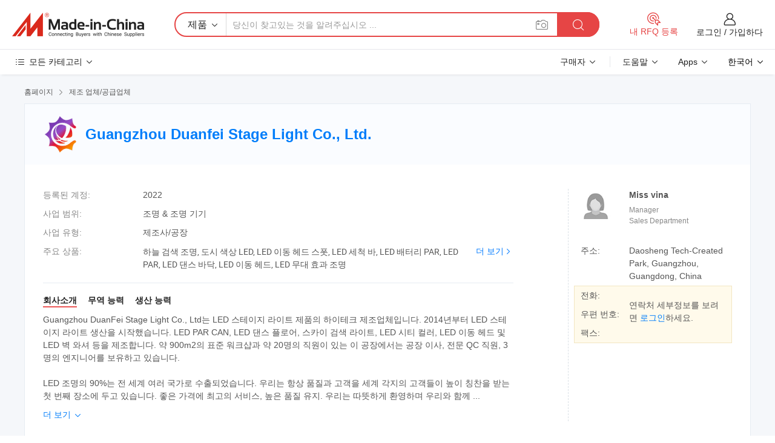

--- FILE ---
content_type: text/html;charset=UTF-8
request_url: https://kr.made-in-china.com/co_duanfeilight/
body_size: 27758
content:
<!DOCTYPE HTML>
<html lang="kr">
<head>
    <meta content="text/html; charset=utf-8" http-equiv="Content-Type" />
	<link rel="dns-prefetch" href="//www.micstatic.com">
    <link rel="dns-prefetch" href="//image.made-in-china.com">
    <link rel="dns-prefetch" href="//www.made-in-china.com">
    <link rel="dns-prefetch" href="//pylon.micstatic.com">
    <link rel="dns-prefetch" href="//expo.made-in-china.com">
    <link rel="dns-prefetch" href="//world.made-in-china.com">
    <link rel="dns-prefetch" href="//pic.made-in-china.com">
    <link rel="dns-prefetch" href="//fa.made-in-china.com">
    <meta http-equiv="X-UA-Compatible" content="IE=Edge, chrome=1" />
    <meta name="renderer" content="webkit" />
            <title>중국 하늘 검색 조명 제조업체, 도시 색상 LED, LED 이동 헤드 스폿 공급업체 - Guangzhou Duanfei Stage Light Co., Ltd.</title>
            <meta name="Keywords" content="Guangzhou Duanfei Stage Light Co., Ltd., 하늘 검색 조명, 도시 색상 LED 공급업체, LED 이동 헤드 스폿" />
                        <meta name="Description" content="중국 하늘 검색 조명 공급업체, 도시 색상 LED, LED 이동 헤드 스폿 제조사/공급업체 - Guangzhou Duanfei Stage Light Co., Ltd." />
            <link rel="canonical" href="https://kr.made-in-china.com/co_duanfeilight/" />
    <link rel="stylesheet" type="text/css" href="https://www.micstatic.com/common/css/global_bdef139a.css" media="all">
    <link rel="stylesheet" type="text/css" href="https://www.micstatic.com/athena/css/free-2017/global_c7e13990.css" media="all">
    <link rel="stylesheet" type="text/css" href="https://www.micstatic.com/common/js/assets/artDialog/2.0.0/skins/default_9d77dce2.css" />
        <link rel="stylesheet" href="https://www.micstatic.com/athena/css/free-2017/company_03c30fa9.css">
    <link rel="stylesheet" type="text/css" href="https://www.micstatic.com/common/future/core/style/future-pure_199380fc.css" media="all"/>
<link rel="stylesheet" type="text/css" href="https://www.micstatic.com/envo/css/9710-base/index_5f671d8f.css" media="all"/>
    <link rel="stylesheet" type="text/css" href="https://www.micstatic.com/envo/css/userReaction/common_ab4c0cd2.css" media="all"/>
    <link rel="stylesheet" type="text/css" href="https://www.micstatic.com/envo/css/userReaction/noData_2d76d811.css" media="all"/>
    <link rel="stylesheet" type="text/css" href="https://www.micstatic.com/envo/reactionList/dist/reviewDisplay_178341e4.css" media="all"/>
    <link rel="stylesheet" type="text/css" href="https://www.micstatic.com/envo/css/userReaction/picture-vo-new_5a441115.css" media="all"/>
    <!--[if IE]>
<script type="text/javascript" src="https://www.micstatic.com/common/js/libs/json2/json2_fad58c0e.js" charset="utf-8" ></script><![endif]-->
<script type="text/javascript" src="https://www.micstatic.com/common/js/libs/jquery_2ad57377.js" charset="utf-8" ></script><script type="text/javascript" src="https://www.micstatic.com/common/js/libs/class.0.3.2_2c7a4288.js" charset="utf-8" ></script><!-- Polyfill Code Begin --><script chaset="utf-8" type="text/javascript" src="https://www.micstatic.com/polyfill/polyfill-simplify_eb12d58d.js"></script><!-- Polyfill Code End --></head>
<body class="res-wrapper" probe-clarity="false" >
    <div style="position:absolute;top:0;left:0;width:1px;height:1px;overflow:hidden">
        <img src="//stat.made-in-china.com/event/rec.gif?type=0&data=%7B%22layout%22%3A%22-1%22%2C%22ct%22%3A%222%22%2C%22pos%22%3A0%2C%22random%22%3A%220%22%2C%22c%22%3A%221%22%2C%22clist%22%3A%5B%7B%22id%22%3A%22647879245%22%2C%22f%22%3A2%2C%22list%22%3A%5B%7B%22id%22%3A%222156158575%22%2C%22t%22%3A0%2C%22f%22%3A2%7D%2C%7B%22id%22%3A%222196533705%22%2C%22t%22%3A0%2C%22f%22%3A2%7D%2C%7B%22id%22%3A%222130096175%22%2C%22t%22%3A0%2C%22f%22%3A2%7D%5D%7D%2C%7B%22id%22%3A%22614615644%22%2C%22f%22%3A2%2C%22list%22%3A%5B%7B%22id%22%3A%221961823431%22%2C%22t%22%3A0%2C%22f%22%3A2%7D%2C%7B%22id%22%3A%222020377965%22%2C%22t%22%3A0%2C%22f%22%3A2%7D%2C%7B%22id%22%3A%222020377965%22%2C%22t%22%3A0%2C%22f%22%3A2%7D%5D%7D%2C%7B%22id%22%3A%22608232134%22%2C%22f%22%3A2%2C%22list%22%3A%5B%7B%22id%22%3A%221912238712%22%2C%22t%22%3A0%2C%22f%22%3A2%7D%5D%7D%2C%7B%22id%22%3A%22644518695%22%2C%22f%22%3A2%2C%22list%22%3A%5B%7B%22id%22%3A%22848777865%22%2C%22t%22%3A0%2C%22f%22%3A2%7D%2C%7B%22id%22%3A%22848815595%22%2C%22t%22%3A0%2C%22f%22%3A2%7D%2C%7B%22id%22%3A%22897295545%22%2C%22t%22%3A0%2C%22f%22%3A2%7D%5D%7D%2C%7B%22id%22%3A%22606356992%22%2C%22f%22%3A2%2C%22list%22%3A%5B%7B%22id%22%3A%222239113355%22%2C%22t%22%3A0%2C%22f%22%3A2%7D%2C%7B%22id%22%3A%222242057355%22%2C%22t%22%3A0%2C%22f%22%3A2%7D%2C%7B%22id%22%3A%222242057355%22%2C%22t%22%3A0%2C%22f%22%3A2%7D%5D%7D%5D%7D&st=1768881299774"/>
    </div>
    <input id="rfqClickData" type="hidden" value="type=2&data=%7B%22layout%22%3A%22-1%22%2C%22ct%22%3A%222%22%2C%22pos%22%3A0%2C%22random%22%3A%220%22%2C%22c%22%3A%221%22%7D&st=1768881299774&rfqc=1" />
    <input id="rootpath" type="hidden" value="" />
    <input type="hidden" id="loginUserName" value="duanfeilight"/>
    <input type="hidden" id="enHomeUrl" value="https://duanfeilight.en.made-in-china.com"/>
    <input type="hidden" id="pureFreeUrlType" value="false"/>
    <input type="hidden" name="user_behavior_trace_id" id="user_behavior_trace_id" value="1jfcol8067f4s"/>
        <input type="hidden" id="contactUrlParam" value="?plant=kr&from=shrom&type=down&page=home">
    <div id="header" ></div>
<script>
    function headerMlanInit() {
        const funcName = 'headerMlan';
        const app = new window[funcName]({target: document.getElementById('header'), props: {props: {"pageType":18,"logoTitle":"제조업체 및 공급업체","logoUrl":null,"base":{"buyerInfo":{"service":"서비스","newUserGuide":"신규 사용자 가이드","auditReport":"Audited Suppliers' Reports","meetSuppliers":"Meet Suppliers","onlineTrading":"Secured Trading Service","buyerCenter":"바이어 센터","contactUs":"우리와 연락 하세요","search":"검색","prodDirectory":"제품 목록","supplierDiscover":"Supplier Discover","sourcingRequest":"포스트 소싱 요청","quickLinks":"Quick Links","myFavorites":"내 즐겨찾기","visitHistory":"검색 기록","buyer":"구매자","blog":"비즈니스 통찰력"},"supplierInfo":{"supplier":"공급업체","joinAdvance":"加入高级会员","tradeServerMarket":"外贸服务市场","memberHome":"外贸e家","cloudExpo":"Smart Expo云展会","onlineTrade":"交易服务","internationalLogis":"国际物流","northAmericaBrandSailing":"北美全渠道出海","micDomesticTradeStation":"中国制造网内贸站"},"helpInfo":{"whyMic":"Why Made-in-China.com","auditSupplierWay":"공급업체 감사는 어떻게 하나요","securePaymentWay":"결제는 어떻게 보호합니까","submitComplaint":"불만사항 제출","contactUs":"우리와 연락 하세요","faq":"FAQ","help":"도움말"},"appsInfo":{"downloadApp":"앱 다운로드!","forBuyer":"구매자를 위해","forSupplier":"공급자를 위해","exploreApp":"앱 독점 할인 살펴보기","apps":"Apps"},"languages":[{"lanCode":0,"simpleName":"en","name":"English","value":"http://duanfeilight.en.made-in-china.com/co_duanfeilight/"},{"lanCode":5,"simpleName":"es","name":"Español","value":"https://es.made-in-china.com/co_duanfeilight/"},{"lanCode":4,"simpleName":"pt","name":"Português","value":"https://pt.made-in-china.com/co_duanfeilight/"},{"lanCode":2,"simpleName":"fr","name":"Français","value":"https://fr.made-in-china.com/co_duanfeilight/"},{"lanCode":3,"simpleName":"ru","name":"Русский язык","value":"https://ru.made-in-china.com/co_duanfeilight/"},{"lanCode":8,"simpleName":"it","name":"Italiano","value":"https://it.made-in-china.com/co_duanfeilight/"},{"lanCode":6,"simpleName":"de","name":"Deutsch","value":"https://de.made-in-china.com/co_duanfeilight/"},{"lanCode":7,"simpleName":"nl","name":"Nederlands","value":"https://nl.made-in-china.com/co_duanfeilight/"},{"lanCode":9,"simpleName":"sa","name":"العربية","value":"https://sa.made-in-china.com/co_duanfeilight/"},{"lanCode":11,"simpleName":"kr","name":"한국어","value":"https://kr.made-in-china.com/co_duanfeilight/"},{"lanCode":10,"simpleName":"jp","name":"日本語","value":"https://jp.made-in-china.com/co_duanfeilight/"},{"lanCode":12,"simpleName":"hi","name":"हिन्दी","value":"https://hi.made-in-china.com/co_duanfeilight/"},{"lanCode":13,"simpleName":"th","name":"ภาษาไทย","value":"https://th.made-in-china.com/co_duanfeilight/"},{"lanCode":14,"simpleName":"tr","name":"Türkçe","value":"https://tr.made-in-china.com/co_duanfeilight/"},{"lanCode":15,"simpleName":"vi","name":"Tiếng Việt","value":"https://vi.made-in-china.com/co_duanfeilight/"},{"lanCode":16,"simpleName":"id","name":"Bahasa Indonesia","value":"https://id.made-in-china.com/co_duanfeilight/"}],"showMlan":true,"showRules":false,"rules":"Rules","language":"kr","menu":"메뉴","subTitle":null,"subTitleLink":null,"stickyInfo":null},"categoryRegion":{"categories":"모든 카테고리","categoryList":[{"name":"농업 식품","value":"https://kr.made-in-china.com/category1_Agriculture-Food/Agriculture-Food_usssssssss.html","catCode":"1000000000"},{"name":"의류&악세서리","value":"https://kr.made-in-china.com/category1_Apparel-Accessories/Apparel-Accessories_uussssssss.html","catCode":"1100000000"},{"name":"아트&공예","value":"https://kr.made-in-china.com/category1_Arts-Crafts/Arts-Crafts_uyssssssss.html","catCode":"1200000000"},{"name":"자동차·오토바이 부품 & 액세서리","value":"https://kr.made-in-china.com/category1_Auto-Motorcycle-Parts-Accessories/Auto-Motorcycle-Parts-Accessories_yossssssss.html","catCode":"2900000000"},{"name":"가방·케이스 & 박스","value":"https://kr.made-in-china.com/category1_Bags-Cases-Boxes/Bags-Cases-Boxes_yhssssssss.html","catCode":"2600000000"},{"name":"화학제품","value":"https://kr.made-in-china.com/category1_Chemicals/Chemicals_uissssssss.html","catCode":"1300000000"},{"name":"컴퓨터 제품","value":"https://kr.made-in-china.com/category1_Computer-Products/Computer-Products_iissssssss.html","catCode":"3300000000"},{"name":"건축&장식재료","value":"https://kr.made-in-china.com/category1_Construction-Decoration/Construction-Decoration_ugssssssss.html","catCode":"1500000000"},{"name":"가전제품","value":"https://kr.made-in-china.com/category1_Consumer-Electronics/Consumer-Electronics_unssssssss.html","catCode":"1400000000"},{"name":"전기&전자","value":"https://kr.made-in-china.com/category1_Electrical-Electronics/Electrical-Electronics_uhssssssss.html","catCode":"1600000000"},{"name":"가구","value":"https://kr.made-in-china.com/category1_Furniture/Furniture_yessssssss.html","catCode":"2700000000"},{"name":"건강&의료","value":"https://kr.made-in-china.com/category1_Health-Medicine/Health-Medicine_uessssssss.html","catCode":"1700000000"},{"name":"공업 설비 & 부품","value":"https://kr.made-in-china.com/category1_Industrial-Equipment-Components/Industrial-Equipment-Components_inssssssss.html","catCode":"3400000000"},{"name":"계측기 & 측정기","value":"https://kr.made-in-china.com/category1_Instruments-Meters/Instruments-Meters_igssssssss.html","catCode":"3500000000"},{"name":"경공업 & 일상용품","value":"https://kr.made-in-china.com/category1_Light-Industry-Daily-Use/Light-Industry-Daily-Use_urssssssss.html","catCode":"1800000000"},{"name":"조명 & 조명 기기","value":"https://kr.made-in-china.com/category1_Lights-Lighting/Lights-Lighting_isssssssss.html","catCode":"3000000000"},{"name":"제조&가공 기계","value":"https://kr.made-in-china.com/category1_Manufacturing-Processing-Machinery/Manufacturing-Processing-Machinery_uossssssss.html","catCode":"1900000000"},{"name":"야금·광물 & 에너지","value":"https://kr.made-in-china.com/category1_Metallurgy-Mineral-Energy/Metallurgy-Mineral-Energy_ysssssssss.html","catCode":"2000000000"},{"name":"사무용품","value":"https://kr.made-in-china.com/category1_Office-Supplies/Office-Supplies_yrssssssss.html","catCode":"2800000000"},{"name":"포장 & 인쇄","value":"https://kr.made-in-china.com/category1_Packaging-Printing/Packaging-Printing_ihssssssss.html","catCode":"3600000000"},{"name":"보안 & 보호","value":"https://kr.made-in-china.com/category1_Security-Protection/Security-Protection_ygssssssss.html","catCode":"2500000000"},{"name":"서비스","value":"https://kr.made-in-china.com/category1_Service/Service_ynssssssss.html","catCode":"2400000000"},{"name":"스포츠용품 & 레저","value":"https://kr.made-in-china.com/category1_Sporting-Goods-Recreation/Sporting-Goods-Recreation_iussssssss.html","catCode":"3100000000"},{"name":"섬유","value":"https://kr.made-in-china.com/category1_Textile/Textile_yussssssss.html","catCode":"2100000000"},{"name":"공구 & 하드웨어","value":"https://kr.made-in-china.com/category1_Tools-Hardware/Tools-Hardware_iyssssssss.html","catCode":"3200000000"},{"name":"장난감","value":"https://kr.made-in-china.com/category1_Toys/Toys_yyssssssss.html","catCode":"2200000000"},{"name":"교통 운송","value":"https://kr.made-in-china.com/category1_Transportation/Transportation_yissssssss.html","catCode":"2300000000"}],"more":"더 보기"},"searchRegion":{"show":false,"lookingFor":"당신이 찾고있는 것을 알려주십시오 ...","homeUrl":"//kr.made-in-china.com","products":"제품","suppliers":"공급업체","auditedFactory":"Audited Factory","uploadImage":"이미지 업로드","max20MbPerImage":"이미지당 최대 20MB","yourRecentKeywords":"최근 키워드","clearHistory":"기록 지우기","popularSearches":"관련 검색","relatedSearches":"더 보기","more":null,"maxSizeErrorMsg":"업로드에 실패했습니다. 최대 이미지 크기는 20MB입니다.","noNetworkErrorMsg":"네트워크 연결이 안됩니다. 네트워크 설정을 확인하고 다시 시도하세요.","uploadFailedErrorMsg":"업로드에 실패했습니다. 이미지 형식이 잘못되었습니다. 지원되는 형식: JPG,PNG,BMP.","relatedList":null,"relatedTitle":null,"relatedTitleLink":null,"formParams":null,"mlanFormParams":{"keyword":null,"inputkeyword":null,"type":null,"currentTab":null,"currentPage":null,"currentCat":null,"currentRegion":null,"currentProp":null,"submitPageUrl":null,"parentCat":null,"otherSearch":null,"currentAllCatalogCodes":null,"sgsMembership":null,"memberLevel":null,"topOrder":null,"size":null,"more":"더","less":"less","staticUrl50":null,"staticUrl10":null,"staticUrl30":null,"condition":"0","conditionParamsList":[{"condition":"0","conditionName":null,"action":"https://kr.made-in-china.com/quality-china-product/middleSearch","searchUrl":null,"inputPlaceholder":null},{"condition":"1","conditionName":null,"action":"/companySearch?keyword=#word#","searchUrl":null,"inputPlaceholder":null}]},"enterKeywordTips":"검색을 위해 최소한 키워드를 입력하십시오.","openMultiSearch":false},"frequentRegion":{"rfq":{"rfq":"내 RFQ 등록","searchRfq":"Search RFQs","acquireRfqHover":"필요한 사항을 알려주시고 견적을 받는 쉬운 방법을 시도해 보십시오!","searchRfqHover":"Discover quality RFQs and connect with big-budget buyers"},"account":{"account":"계정","signIn":"로그인","join":"가입하다","newUser":"새로운 사용자","joinFree":"무료 가입","or":"또는","socialLogin":"로그인, 무료 가입 또는 Facebook, Linkedin, Twitter, Google, %s로 계속하기를 클릭하여 %sUser Agreement%s 및 %sPrivacy Policy%s에 동의합니다.","message":"메시지","quotes":"인용 부호","orders":"명령","favorites":"즐겨 찾기","visitHistory":"검색 기록","postSourcingRequest":"포스트 소싱 요청","hi":"안녕","signOut":"로그 아웃","manageProduct":"제품 관리","editShowroom":"쇼룸 편집","username":"","userType":null,"foreignIP":true,"currentYear":2026,"userAgreement":"사용자 약관","privacyPolicy":"개인정보 보호정책"},"message":{"message":"메시지","signIn":"로그인","join":"가입하다","newUser":"새로운 사용자","joinFree":"무료 가입","viewNewMsg":"Sign in to view the new messages","inquiry":"문의","rfq":"RFQs","awaitingPayment":"Awaiting payments","chat":"채팅","awaitingQuotation":"견적 대기 중"},"cart":{"cart":"문의바구니"}},"busiRegion":null,"previewRegion":null}}});
		const hoc=o=>(o.__proto__.$get=function(o){return this.$$.ctx[this.$$.props[o]]},o.__proto__.$getKeys=function(){return Object.keys(this.$$.props)},o.__proto__.$getProps=function(){return this.$get("props")},o.__proto__.$setProps=function(o){var t=this.$getKeys(),s={},p=this;t.forEach(function(o){s[o]=p.$get(o)}),s.props=Object.assign({},s.props,o),this.$set(s)},o.__proto__.$help=function(){console.log("\n            $set(props): void             | 设置props的值\n            $get(key: string): any        | 获取props指定key的值\n            $getKeys(): string[]          | 获取props所有key\n            $getProps(): any              | 获取props里key为props的值（适用nail）\n            $setProps(params: any): void  | 设置props里key为props的值（适用nail）\n            $on(ev, callback): func       | 添加事件监听，返回移除事件监听的函数\n            $destroy(): void              | 销毁组件并触发onDestroy事件\n        ")},o);
        window[`${funcName}Api`] = hoc(app);
    };
</script><script type="text/javascript" crossorigin="anonymous" onload="headerMlanInit()" src="https://www.micstatic.com/nail/pc/header-mlan_6f301846.js"></script>    <div class="page">
        <div class="grid">
<div class="crumb">
    <span>
                    <a rel="nofollow" href="//kr.made-in-china.com/">
                    <span>홈페이지</span>
        </a>
    </span>
    <i class="micon">&#xe008;</i>
    <span>
                                  <a href="https://kr.made-in-china.com/html/category.html">
                            <span>제조 업체/공급업체</span>
            </a>
            </span>
    </div>
<input type="hidden" id="sensor_pg_v" value="cid:EvFGoRuJgicM,tp:104,stp:10401,sst:free"/>
<input type="hidden" id="lan" value="kr">
<input type="hidden" name="lanCode" value="11">
<script class="J-mlan-config" type="text/data-lang" data-lang="kr">
    {
        "keywordRequired": "검색을 위해 최소한 키워드를 입력하십시오.",
        "ratingReviews": "평가 및 리뷰",
        "selectOptions": ["최고 리뷰", "가장 최근"],
        "overallReviews": {
            "title": "전체 리뷰",
            "reviews": "리뷰",
            "star": "별"
        },
        "customerSatisfaction": {
            "title": "고객 만족",
            "response": "응답",
            "service": "서비스",
            "quality": "품질",
            "delivery": "배달"
        },
        "reviewDetails": {
            "title": "검토 세부 정보",
            "verifiedPurchase": "검증된 구매",
            "showPlace": {
                "publicShow": "Public show",
                "publicShowInProtection": "Public show (Protection period)",
                "onlyInVo": "Only show in VO"
            },
            "modified": "수정됨",
            "myReview": "내 리뷰"
        },
        "pager": {
            "goTo": "이동",
            "page": "페이지",
            "next": "다음",
            "prev": "이전",
            "confirm": "확인"
        },
        "loadingTip": "로딩 중",
        "foldingReviews": "접기 리뷰 보기",
        "noInfoTemporarily": "일시적으로 정보가 없습니다."
    }
</script><div class="page-com-detail-wrap">
    <div class="main-block page-com-detail-info" faw-module="contact_ds" faw-exposure ads-data="">
        <div class="com-top">
            <div class="com-act">
            </div>
            <div class="com-name">
                                    <div class="com-logo">
                        <img src="//www.micstatic.com/athena/img/transparent.png" data-original="//image.made-in-china.com/206f0j00btpRuYSGFUoD/Guangzhou-Duanfei-Stage-Light-Co-Ltd-.webp" alt="Guangzhou Duanfei Stage Light Co., Ltd." title="Guangzhou Duanfei Stage Light Co., Ltd."/>
                    </div>
                <div class="com-name-txt">
                    <table>
                        <tr>
                            <td>
                                <a href="https://kr.made-in-china.com/co_duanfeilight/">
                                    <h1>Guangzhou Duanfei Stage Light Co., Ltd.</h1>
                                </a>
                            </td>
                        </tr>
                    </table>
                </div>
            </div>
        </div>
                        <div class="com-info-wp J-com-info-wp">
                    <div class="info-content">
                        <div class="person">
                            <div class="pic">
                                <div class="img-wp">
                                    <div class="img-cnt">
                                        <img height="65" width="65" src="//www.micstatic.com/athena/img/avatar-female.jpg" alt="Avatar">
                                    </div>
                                </div>
                            </div>
                            <div class="txt">
                                                                    <div class="name">Miss vina</div>
                                                                                                    <div class="manager">Manager</div>
                                                                                                    <div class="manager">Sales Department</div>
                                                            </div>
                        </div>
                        <div class="info-cont-wp">
                                                            <div class="item">
                                    <div class="label">
                                        주소:
                                    </div>
                                    <div class="info">
                                        Daosheng Tech-Created Park, Guangzhou, Guangdong, China
                                    </div>
                                </div>
                                                            <div class="sign-wp">
                                    <div class="info-l">
                                        <div class="info-l-item">전화:</div>
                                        <div class="info-l-item">우편 번호:</div>
                                        <div class="info-l-item">팩스:</div>
                                    </div>
                                    <div class="info-r">
                                        <table>
                                            <tr>
                                                <td>
                                                    연락처 세부정보를 보려면 <a rel='nofollow' href='javascript:;' class='J-company-sign'>로그인</a>하세요.
                                                </td>
                                            </tr>
                                        </table>
                                    </div>
                                </div>
                                                    </div>
                    </div>
                    <div class="info-detal">
                        <div class="cnt">
                            <div class="item">
                                <div class="label">등록된 계정:</div>
                                <div class="info">2022</div>
                            </div>
                                                            <div class="item">
                                    <div class="label">사업 범위:</div>
                                    <div class="info">조명 & 조명 기기</div>
                                </div>
                                                                                                                    <div class="item">
                                    <div class="label">사업 유형:</div>
                                    <div class="info">제조사/공장</div>
                                </div>
                                                                                        <div class="item">
                                    <div class="label">주요 상품:</div>
                                    <div class="info info-new">
                                        <div class="gray-link-span">
                                            &#54616;&#45720; &#44160;&#49353; &#51312;&#47749;, &#46020;&#49884; &#49353;&#49345; LED, LED &#51060;&#46041; &#54756;&#46300; &#49828;&#54271;, LED &#49464;&#52377; &#48148;, LED &#48176;&#53552;&#47532; PAR, LED PAR, LED &#45828;&#49828; &#48148;&#45797;, LED &#51060;&#46041; &#54756;&#46300;, LED &#47924;&#45824; &#54952;&#44284; &#51312;&#47749;</div>
                                        <div class="more">
                                            <a href="https://kr.made-in-china.com/co_duanfeilight/product_group_s_s_1.html" target="_blank">더 보기<i class="ob-icon icon-right"></i></a>
                                        </div>
                                    </div>
                                </div>
                                                    </div>
                        <div class="J-review-box overview-scores">
                                                                                                            </div>
                                                    <div class="desc">
                                <div class="desc-title J-tabs-title">
                                                                            <div class="tit active"><h2>회사소개</h2></div>
                                                                                                                <div class="tit"><h2>무역 능력</h2></div>
                                                                                                                <div class="tit"><h2>생산 능력</h2></div>
                                                                    </div>
                                                                    <div class="detail active J-tabs-detail">
                                        <div class="txt J-more-cnt">
                                            <div class="desc-part J-more-cnt-part">
                                                Guangzhou DuanFei Stage Light Co., Ltd는 LED 스테이지 라이트 제품의 하이테크 제조업체입니다. 2014년부터 LED 스테이지 라이트 생산을 시작했습니다. LED PAR CAN, LED 댄스 플로어, 스카이 검색 라이트, LED 시티 컬러, LED 이동 헤드 및 LED 벽 와셔 등을 제조합니다. 약 900m2의 표준 워크샵과 약 20명의 직원이 있는 이 공장에서는 공장 이사, 전문 QC 직원, 3명의 엔지니어를 보유하고 있습니다.<br /><br />LED 조명의 90%는 전 세계 여러 국가로 수출되었습니다. 우리는 항상 품질과 고객을 세계 각지의 고객들이 높이 칭찬을 받는 첫 번째 장소에 두고 있습니다. 좋은 가격에 최고의 서비스, 높은 품질 유지. 우리는 따뜻하게 환영하며 우리와 함께 ...
                                            </div>
                                                                                            <div class="desc-detail J-more-cnt-detail">
                                                    Guangzhou DuanFei Stage Light Co., Ltd는 LED 스테이지 라이트 제품의 하이테크 제조업체입니다. 2014년부터 LED 스테이지 라이트 생산을 시작했습니다. LED PAR CAN, LED 댄스 플로어, 스카이 검색 라이트, LED 시티 컬러, LED 이동 헤드 및 LED 벽 와셔 등을 제조합니다. 약 900m2의 표준 워크샵과 약 20명의 직원이 있는 이 공장에서는 공장 이사, 전문 QC 직원, 3명의 엔지니어를 보유하고 있습니다.<br /><br />LED 조명의 90%는 전 세계 여러 국가로 수출되었습니다. 우리는 항상 품질과 고객을 세계 각지의 고객들이 높이 칭찬을 받는 첫 번째 장소에 두고 있습니다. 좋은 가격에 최고의 서비스, 높은 품질 유지. 우리는 따뜻하게 환영하며 우리와 함께 멋진 미래를 공유하세요.
                                                </div>
                                                                                    </div>
                                                                                    <div class="more">
                                                <a href="javascript:void(0);" class="J-more">더 보기 <i class="micon">&#xe006;</i></a>
                                                <a href="javascript:void(0);" class="J-less" style="display: none;">적게 <i class="micon">&#xe007;</i></a>
                                            </div>
                                                                            </div>
                                                                                                    <div class="detail J-tabs-detail">
                                        <div class="sr-comProfile-infos no-yes ">
				<div class="sr-comProfile-item">
			<div class="sr-comProfile-label">
				국제 상거래 조건(인코텀즈):
			</div>
			<div class="sr-comProfile-fields">
				FOB, EXW, CFR, CIF, DDP, DAP
			</div>
		</div>
			<div class="sr-comProfile-item">
			<div class="sr-comProfile-label">
				지불 조건:
			</div>
			<div class="sr-comProfile-fields">
				T/T, PayPal, Western Union, Money Gram
			</div>
		</div>
			<div class="sr-comProfile-item">
			<div class="sr-comProfile-label">
				평균 리드 타임:
			</div>
			<div class="sr-comProfile-fields">
				성수기 리드 타임: 근무일 기준 15일 이내, 비수기 리드 타임: 근무일 기준 15일 이내
			</div>
		</div>
			<div class="sr-comProfile-item">
			<div class="sr-comProfile-label">
				해외 무역 직원 수:
			</div>
			<div class="sr-comProfile-fields">
				1~3명
			</div>
		</div>
				<div class="sr-comProfile-item">
			<div class="sr-comProfile-label">수출 연도:</div>
			<div class="sr-comProfile-fields">2017-04-28</div>
		</div>
			<div class="sr-comProfile-item">
			<div class="sr-comProfile-label">수출 비율:</div>
			<div class="sr-comProfile-fields">>90%</div>
		</div>
			<div class="sr-comProfile-item">
			<div class="sr-comProfile-label">
				주요 시장:
			</div>
			<div class="sr-comProfile-fields">
				북아메리카, 남아메리카, 동유럽, 동남아시아, 아프리카, 오세아니아, 중동, 동아시아, 서유럽
			</div>
		</div>
						<div class="sr-comProfile-item">
				<div class="sr-comProfile-label">가져오기 및 내보내기 모드:</div>
				<div class="sr-comProfile-fields">
					<span class="texts">대리점을 통한 수출</span>
									</div>
			</div>
						</div>
                                    </div>
                                                                                                    <div class="detail J-tabs-detail">
                                        <div class="sr-comProfile-infos no-yes ">
			<div class="sr-comProfile-item">
			<div class="sr-comProfile-label">
				공장 주소:
			</div>
			<div class="sr-comProfile-fields">
				Daosheng Tech-Created Park, Guangzhou, Guangdong, China
			</div>
		</div>
			<div class="sr-comProfile-item">
			<div class="sr-comProfile-label">
				연구개발 역량:
			</div>
			<div class="sr-comProfile-fields">
				OEM
			</div>
		</div>
			<div class="sr-comProfile-item">
			<div class="sr-comProfile-label">
				연구개발 인력:
			</div>
			<div class="sr-comProfile-fields">
				5-10명
			</div>
		</div>
			<div class="sr-comProfile-item">
			<div class="sr-comProfile-label">생산 라인 수:</div>
			<div class="sr-comProfile-fields">
				Above 10
			</div>
		</div>
			<div class="sr-comProfile-item">
			<div class="sr-comProfile-label">연간 산출 가치:</div>
			<div class="sr-comProfile-fields">
				미화 100만 달러 미만
			</div>
		</div>
	</div>
                                    </div>
                                                            </div>
                                            </div>
                </div>
            </div>
            <div class="main-block product-block" faw-module="Recommendation">
            <div class="main-block-title">
                <a rel="nofollow" href="https://kr.made-in-china.com/co_duanfeilight/product_group_s_s_1.html" class="product-more">
                    더 보기<i class="ob-icon icon-right"></i>
                </a>
                <h2>제품 목록</h2>
            </div>
            <div class="main-block-wrap">
                <div class="prod-wrap">
											              <div class="prod-item" faw-exposure ads-data="pdid:sQuRHcVPITUf,pcid:EvFGoRuJgicM,a:1">
                  <div class="pic">
                      <div class="img-wp">
                          <div class="hv-align-inner">
                              <a href="https://kr.made-in-china.com/co_duanfeilight/product_12X3w-Warm-White-LED-Pixel-Beam-Bar-Light-for-Wedding-Party-KTV-Club_ysuignurgy.html" ads-data="st:8,pdid:sQuRHcVPITUf,pcid:EvFGoRuJgicM,a:1">
                                                                        <img src="//www.micstatic.com/athena/img/transparent.png" data-original="//image.made-in-china.com/2f1j00HfGcpqaEFWgk/12X3w-Warm-White-LED-Pixel-Beam-Bar-Light-for-Wedding-Party-KTV-Club.jpg"
                                          alt="12X3w 웜 화이트 LED 픽셀 빔 바 조명 결혼식 파티 KTV 클럽" title="12X3w 웜 화이트 LED 픽셀 빔 바 조명 결혼식 파티 KTV 클럽">
                                                                </a>
                          </div>
                      </div>
                  </div>
                  <div class="sr-proList-txt">
                      <div class="sr-proList-name">
                          <a href="https://kr.made-in-china.com/co_duanfeilight/product_12X3w-Warm-White-LED-Pixel-Beam-Bar-Light-for-Wedding-Party-KTV-Club_ysuignurgy.html" title="12X3w 웜 화이트 LED 픽셀 빔 바 조명 결혼식 파티 KTV 클럽" ads-data="st:1,pdid:sQuRHcVPITUf,pcid:EvFGoRuJgicM,a:1">
                              12X3w 웜 화이트 LED 픽셀 빔 바 조명 결혼식 파티 KTV 클럽
                          </a>
                      </div>
                                                <div class="sr-proList-price" title="FOB 가격: US$58.00-65.00 / 상품">
                              <span class="sr-proList-unit">FOB 가격:</span>
                              <span class="sr-proList-num">US$58.00-65.00</span>
                              <span class="">/ 상품</span>
                          </div>
                                                <div class="sr-proList-price" title="최소 주문하다: 10 조각">
                              <span class="sr-proList-unit">최소 주문하다: </span>
                              10 조각
                          </div>
                                          <a href="https://www.made-in-china.com/sendInquiry/prod_sQuRHcVPITUf_EvFGoRuJgicM.html?from=shrom&amp;page=home_spot&amp;plant=kr" target="_blank" class="btn sr-proList-btn" ads-data="st:5,pdid:sQuRHcVPITUf,pcid:EvFGoRuJgicM,a:1">문의 보내기</a>
                  </div>
              </div>
																	              <div class="prod-item" faw-exposure ads-data="pdid:tnCUVlBxmJrG,pcid:EvFGoRuJgicM,a:2">
                  <div class="pic">
                      <div class="img-wp">
                          <div class="hv-align-inner">
                              <a href="https://kr.made-in-china.com/co_duanfeilight/product_High-Power-Long-Sky-Beamer-Waterproof-Rain-Proof-Tower-7kw-10kw-7000W-10000W-Green-Search-Light_yssreguuny.html" ads-data="st:8,pdid:tnCUVlBxmJrG,pcid:EvFGoRuJgicM,a:2">
                                                                        <img src="//www.micstatic.com/athena/img/transparent.png" data-original="//image.made-in-china.com/2f1j00IYwqJardAHge/High-Power-Long-Sky-Beamer-Waterproof-Rain-Proof-Tower-7kw-10kw-7000W-10000W-Green-Search-Light.jpg"
                                          alt="고출력 긴 하늘 비머 방수 비 내구 타워 7kw 10kw 7000W 10000W 녹색 탐색등" title="고출력 긴 하늘 비머 방수 비 내구 타워 7kw 10kw 7000W 10000W 녹색 탐색등">
                                                                </a>
                          </div>
                      </div>
                  </div>
                  <div class="sr-proList-txt">
                      <div class="sr-proList-name">
                          <a href="https://kr.made-in-china.com/co_duanfeilight/product_High-Power-Long-Sky-Beamer-Waterproof-Rain-Proof-Tower-7kw-10kw-7000W-10000W-Green-Search-Light_yssreguuny.html" title="고출력 긴 하늘 비머 방수 비 내구 타워 7kw 10kw 7000W 10000W 녹색 탐색등" ads-data="st:1,pdid:tnCUVlBxmJrG,pcid:EvFGoRuJgicM,a:2">
                              고출력 긴 하늘 비머 방수 비 내구 타워 7kw 10kw 7000W 10000W 녹색 탐색등
                          </a>
                      </div>
                                                <div class="sr-proList-price" title="FOB 가격: US$1,147.00-2,058.00 / 상품">
                              <span class="sr-proList-unit">FOB 가격:</span>
                              <span class="sr-proList-num">US$1,147.00-2,058.00</span>
                              <span class="">/ 상품</span>
                          </div>
                                                <div class="sr-proList-price" title="최소 주문하다: 1 상품">
                              <span class="sr-proList-unit">최소 주문하다: </span>
                              1 상품
                          </div>
                                          <a href="https://www.made-in-china.com/sendInquiry/prod_tnCUVlBxmJrG_EvFGoRuJgicM.html?from=shrom&amp;page=home_spot&amp;plant=kr" target="_blank" class="btn sr-proList-btn" ads-data="st:5,pdid:tnCUVlBxmJrG,pcid:EvFGoRuJgicM,a:2">문의 보내기</a>
                  </div>
              </div>
																	              <div class="prod-item" faw-exposure ads-data="pdid:oEZrLpxKRnYA,pcid:EvFGoRuJgicM,a:3">
                  <div class="pic">
                      <div class="img-wp">
                          <div class="hv-align-inner">
                              <a href="https://kr.made-in-china.com/co_duanfeilight/product_Matrix-4X4-Blinder-LED-COB-Beam-Wash-Lyre-RGB-3in1-16X30W-Pixel-Matrix-Light-for-Night-Club-Party-Event-Show_yssosiuhyy.html" ads-data="st:8,pdid:oEZrLpxKRnYA,pcid:EvFGoRuJgicM,a:3">
                                                                        <img src="//www.micstatic.com/athena/img/transparent.png" data-original="//image.made-in-china.com/2f1j00cUYqFhjRgVzi/Matrix-4X4-Blinder-LED-COB-Beam-Wash-Lyre-RGB-3in1-16X30W-Pixel-Matrix-Light-for-Night-Club-Party-Event-Show.jpg"
                                          alt="매트릭스 4X4 블라인더 LED COB 빔 워시 라이르 RGB 3in1 16X30W 픽셀 매트릭스 조명 나이트 클럽 파티 이벤트 쇼" title="매트릭스 4X4 블라인더 LED COB 빔 워시 라이르 RGB 3in1 16X30W 픽셀 매트릭스 조명 나이트 클럽 파티 이벤트 쇼">
                                                                </a>
                          </div>
                      </div>
                  </div>
                  <div class="sr-proList-txt">
                      <div class="sr-proList-name">
                          <a href="https://kr.made-in-china.com/co_duanfeilight/product_Matrix-4X4-Blinder-LED-COB-Beam-Wash-Lyre-RGB-3in1-16X30W-Pixel-Matrix-Light-for-Night-Club-Party-Event-Show_yssosiuhyy.html" title="매트릭스 4X4 블라인더 LED COB 빔 워시 라이르 RGB 3in1 16X30W 픽셀 매트릭스 조명 나이트 클럽 파티 이벤트 쇼" ads-data="st:1,pdid:oEZrLpxKRnYA,pcid:EvFGoRuJgicM,a:3">
                              매트릭스 4X4 블라인더 LED COB 빔 워시 라이르 RGB 3in1 16X30W 픽셀 매트릭스 조명 나이트 클럽 파티 이벤트 쇼
                          </a>
                      </div>
                                                <div class="sr-proList-price" title="FOB 가격: US$238.00-245.00 / 상품">
                              <span class="sr-proList-unit">FOB 가격:</span>
                              <span class="sr-proList-num">US$238.00-245.00</span>
                              <span class="">/ 상품</span>
                          </div>
                                                <div class="sr-proList-price" title="최소 주문하다: 1 상품">
                              <span class="sr-proList-unit">최소 주문하다: </span>
                              1 상품
                          </div>
                                          <a href="https://www.made-in-china.com/sendInquiry/prod_oEZrLpxKRnYA_EvFGoRuJgicM.html?from=shrom&amp;page=home_spot&amp;plant=kr" target="_blank" class="btn sr-proList-btn" ads-data="st:5,pdid:oEZrLpxKRnYA,pcid:EvFGoRuJgicM,a:3">문의 보내기</a>
                  </div>
              </div>
																	              <div class="prod-item" faw-exposure ads-data="pdid:BEFUknJOaQrS,pcid:EvFGoRuJgicM,a:4">
                  <div class="pic">
                      <div class="img-wp">
                          <div class="hv-align-inner">
                              <a href="https://kr.made-in-china.com/co_duanfeilight/product_Outdoor-Long-Range-Powerful-Sky-Light-Beam-Three-Heads-1000W-2000W-3000W-5000W-7000W-3-Head-Sky-Tracker-3X2000W-Search-Light_yssosgeesy.html" ads-data="st:8,pdid:BEFUknJOaQrS,pcid:EvFGoRuJgicM,a:4">
                                                                        <img src="//www.micstatic.com/athena/img/transparent.png" data-original="//image.made-in-china.com/2f1j00zURcugbGFlpD/Outdoor-Long-Range-Powerful-Sky-Light-Beam-Three-Heads-1000W-2000W-3000W-5000W-7000W-3-Head-Sky-Tracker-3X2000W-Search-Light.jpg"
                                          alt="야외 장거리 강력한 하늘 빔 세 개의 헤드 1000W 2000W 3000W 5000W 7000W 3 헤드 하늘 추적기 3X2000W 탐색등" title="야외 장거리 강력한 하늘 빔 세 개의 헤드 1000W 2000W 3000W 5000W 7000W 3 헤드 하늘 추적기 3X2000W 탐색등">
                                                                </a>
                          </div>
                      </div>
                  </div>
                  <div class="sr-proList-txt">
                      <div class="sr-proList-name">
                          <a href="https://kr.made-in-china.com/co_duanfeilight/product_Outdoor-Long-Range-Powerful-Sky-Light-Beam-Three-Heads-1000W-2000W-3000W-5000W-7000W-3-Head-Sky-Tracker-3X2000W-Search-Light_yssosgeesy.html" title="야외 장거리 강력한 하늘 빔 세 개의 헤드 1000W 2000W 3000W 5000W 7000W 3 헤드 하늘 추적기 3X2000W 탐색등" ads-data="st:1,pdid:BEFUknJOaQrS,pcid:EvFGoRuJgicM,a:4">
                              야외 장거리 강력한 하늘 빔 세 개의 헤드 1000W 2000W 3000W 5000W 7000W 3 헤드 하늘 추적기 3X2000W 탐색등
                          </a>
                      </div>
                                                <div class="sr-proList-price" title="FOB 가격: US$1,058.00-3,382.00 / 상품">
                              <span class="sr-proList-unit">FOB 가격:</span>
                              <span class="sr-proList-num">US$1,058.00-3,382.00</span>
                              <span class="">/ 상품</span>
                          </div>
                                                <div class="sr-proList-price" title="최소 주문하다: 1 상품">
                              <span class="sr-proList-unit">최소 주문하다: </span>
                              1 상품
                          </div>
                                          <a href="https://www.made-in-china.com/sendInquiry/prod_BEFUknJOaQrS_EvFGoRuJgicM.html?from=shrom&amp;page=home_spot&amp;plant=kr" target="_blank" class="btn sr-proList-btn" ads-data="st:5,pdid:BEFUknJOaQrS,pcid:EvFGoRuJgicM,a:4">문의 보내기</a>
                  </div>
              </div>
																	              <div class="prod-item" faw-exposure ads-data="pdid:DEFYsUxSanRB,pcid:EvFGoRuJgicM,a:5">
                  <div class="pic">
                      <div class="img-wp">
                          <div class="hv-align-inner">
                              <a href="https://kr.made-in-china.com/co_duanfeilight/product_2000watt-3000watt-4000watt-5000watt-7000watt-10000watt-Outdoor-Long-Beam-Tracker-Searchlight_yssosrenyy.html" ads-data="st:8,pdid:DEFYsUxSanRB,pcid:EvFGoRuJgicM,a:5">
                                                                        <img src="//www.micstatic.com/athena/img/transparent.png" data-original="//image.made-in-china.com/2f1j00SRGbsgLlgWuv/2000watt-3000watt-4000watt-5000watt-7000watt-10000watt-Outdoor-Long-Beam-Tracker-Searchlight.jpg"
                                          alt="2000watt 3000watt 4000watt 5000watt 7000watt 10000watt 야외 롱 빔 추적기 검색등" title="2000watt 3000watt 4000watt 5000watt 7000watt 10000watt 야외 롱 빔 추적기 검색등">
                                                                </a>
                          </div>
                      </div>
                  </div>
                  <div class="sr-proList-txt">
                      <div class="sr-proList-name">
                          <a href="https://kr.made-in-china.com/co_duanfeilight/product_2000watt-3000watt-4000watt-5000watt-7000watt-10000watt-Outdoor-Long-Beam-Tracker-Searchlight_yssosrenyy.html" title="2000watt 3000watt 4000watt 5000watt 7000watt 10000watt 야외 롱 빔 추적기 검색등" ads-data="st:1,pdid:DEFYsUxSanRB,pcid:EvFGoRuJgicM,a:5">
                              2000watt 3000watt 4000watt 5000watt 7000watt 10000watt 야외 롱 빔 추적기 검색등
                          </a>
                      </div>
                                                <div class="sr-proList-price" title="FOB 가격: US$1,102.00-2,730.00 / 상품">
                              <span class="sr-proList-unit">FOB 가격:</span>
                              <span class="sr-proList-num">US$1,102.00-2,730.00</span>
                              <span class="">/ 상품</span>
                          </div>
                                                <div class="sr-proList-price" title="최소 주문하다: 1 상품">
                              <span class="sr-proList-unit">최소 주문하다: </span>
                              1 상품
                          </div>
                                          <a href="https://www.made-in-china.com/sendInquiry/prod_DEFYsUxSanRB_EvFGoRuJgicM.html?from=shrom&amp;page=home_spot&amp;plant=kr" target="_blank" class="btn sr-proList-btn" ads-data="st:5,pdid:DEFYsUxSanRB,pcid:EvFGoRuJgicM,a:5">문의 보내기</a>
                  </div>
              </div>
																	              <div class="prod-item" faw-exposure ads-data="pdid:rmZROUxCJJpb,pcid:EvFGoRuJgicM,a:6">
                  <div class="pic">
                      <div class="img-wp">
                          <div class="hv-align-inner">
                              <a href="https://kr.made-in-china.com/co_duanfeilight/product_4X5000W-Sky-Beam-Outdoor-2kw-3kw-4kw-5kw-6kw-7kw-Tracker-Search-Light-Four-Head-4-Heads-4-5000W-Searchlight_yssosohyyy.html" ads-data="st:8,pdid:rmZROUxCJJpb,pcid:EvFGoRuJgicM,a:6">
                                                                        <img src="//www.micstatic.com/athena/img/transparent.png" data-original="//image.made-in-china.com/2f1j00EGFcHAWBbDpi/4X5000W-Sky-Beam-Outdoor-2kw-3kw-4kw-5kw-6kw-7kw-Tracker-Search-Light-Four-Head-4-Heads-4-5000W-Searchlight.jpg"
                                          alt="4X5000W 하늘 빔 야외 2kw 3kw 4kw 5kw 6kw 7kw 추적기 검색등 네 개의 헤드 4 헤드 4* 5000W 검색등" title="4X5000W 하늘 빔 야외 2kw 3kw 4kw 5kw 6kw 7kw 추적기 검색등 네 개의 헤드 4 헤드 4* 5000W 검색등">
                                                                </a>
                          </div>
                      </div>
                  </div>
                  <div class="sr-proList-txt">
                      <div class="sr-proList-name">
                          <a href="https://kr.made-in-china.com/co_duanfeilight/product_4X5000W-Sky-Beam-Outdoor-2kw-3kw-4kw-5kw-6kw-7kw-Tracker-Search-Light-Four-Head-4-Heads-4-5000W-Searchlight_yssosohyyy.html" title="4X5000W 하늘 빔 야외 2kw 3kw 4kw 5kw 6kw 7kw 추적기 검색등 네 개의 헤드 4 헤드 4* 5000W 검색등" ads-data="st:1,pdid:rmZROUxCJJpb,pcid:EvFGoRuJgicM,a:6">
                              4X5000W 하늘 빔 야외 2kw 3kw 4kw 5kw 6kw 7kw 추적기 검색등 네 개의 헤드 4 헤드 4* 5000W 검색등
                          </a>
                      </div>
                                                <div class="sr-proList-price" title="FOB 가격: US$1,382.00-4,382.00 / 상품">
                              <span class="sr-proList-unit">FOB 가격:</span>
                              <span class="sr-proList-num">US$1,382.00-4,382.00</span>
                              <span class="">/ 상품</span>
                          </div>
                                                <div class="sr-proList-price" title="최소 주문하다: 1 상품">
                              <span class="sr-proList-unit">최소 주문하다: </span>
                              1 상품
                          </div>
                                          <a href="https://www.made-in-china.com/sendInquiry/prod_rmZROUxCJJpb_EvFGoRuJgicM.html?from=shrom&amp;page=home_spot&amp;plant=kr" target="_blank" class="btn sr-proList-btn" ads-data="st:5,pdid:rmZROUxCJJpb,pcid:EvFGoRuJgicM,a:6">문의 보내기</a>
                  </div>
              </div>
																	              <div class="prod-item" faw-exposure ads-data="pdid:IxwRYnfouEUv,pcid:EvFGoRuJgicM,a:7">
                  <div class="pic">
                      <div class="img-wp">
                          <div class="hv-align-inner">
                              <a href="https://kr.made-in-china.com/co_duanfeilight/product_Long-Distance-White-Beam-2000W-3000W-4000W-5000W-7000W-10000W-2kw-3kw-4kw-5kw-7kw-10kw-Moving-Head-Sky-Search-Light_yssouyensy.html" ads-data="st:8,pdid:IxwRYnfouEUv,pcid:EvFGoRuJgicM,a:7">
                                                                        <img src="//www.micstatic.com/athena/img/transparent.png" data-original="//image.made-in-china.com/2f1j00zYUcLgDHqium/Long-Distance-White-Beam-2000W-3000W-4000W-5000W-7000W-10000W-2kw-3kw-4kw-5kw-7kw-10kw-Moving-Head-Sky-Search-Light.jpg"
                                          alt="장거리 화이트 빔 2000W 3000W 4000W 5000W 7000W 10000W 2kw 3kw 4kw 5kw 7kw 10kw 이동 헤드 스카이 서치 라이트" title="장거리 화이트 빔 2000W 3000W 4000W 5000W 7000W 10000W 2kw 3kw 4kw 5kw 7kw 10kw 이동 헤드 스카이 서치 라이트">
                                                                </a>
                          </div>
                      </div>
                  </div>
                  <div class="sr-proList-txt">
                      <div class="sr-proList-name">
                          <a href="https://kr.made-in-china.com/co_duanfeilight/product_Long-Distance-White-Beam-2000W-3000W-4000W-5000W-7000W-10000W-2kw-3kw-4kw-5kw-7kw-10kw-Moving-Head-Sky-Search-Light_yssouyensy.html" title="장거리 화이트 빔 2000W 3000W 4000W 5000W 7000W 10000W 2kw 3kw 4kw 5kw 7kw 10kw 이동 헤드 스카이 서치 라이트" ads-data="st:1,pdid:IxwRYnfouEUv,pcid:EvFGoRuJgicM,a:7">
                              장거리 화이트 빔 2000W 3000W 4000W 5000W 7000W 10000W 2kw 3kw 4kw 5kw 7kw 10kw 이동 헤드 스카이 서치 라이트
                          </a>
                      </div>
                                                <div class="sr-proList-price" title="FOB 가격: US$1,102.00-2,730.00 / 상품">
                              <span class="sr-proList-unit">FOB 가격:</span>
                              <span class="sr-proList-num">US$1,102.00-2,730.00</span>
                              <span class="">/ 상품</span>
                          </div>
                                                <div class="sr-proList-price" title="최소 주문하다: 1 상품">
                              <span class="sr-proList-unit">최소 주문하다: </span>
                              1 상품
                          </div>
                                          <a href="https://www.made-in-china.com/sendInquiry/prod_IxwRYnfouEUv_EvFGoRuJgicM.html?from=shrom&amp;page=home_spot&amp;plant=kr" target="_blank" class="btn sr-proList-btn" ads-data="st:5,pdid:IxwRYnfouEUv,pcid:EvFGoRuJgicM,a:7">문의 보내기</a>
                  </div>
              </div>
																	              <div class="prod-item" faw-exposure ads-data="pdid:WndroITOhJpX,pcid:EvFGoRuJgicM,a:8">
                  <div class="pic">
                      <div class="img-wp">
                          <div class="hv-align-inner">
                              <a href="https://kr.made-in-china.com/co_duanfeilight/product_Multi-Beam-2000W-3000W-4000W-5000W-Sky-Search-Light-Outdoor-Project-Tower-2kw-3kw-4kw-5kw-Sky-Rose-Lamp_yssouhegny.html" ads-data="st:8,pdid:WndroITOhJpX,pcid:EvFGoRuJgicM,a:8">
                                                                        <img src="//www.micstatic.com/athena/img/transparent.png" data-original="//image.made-in-china.com/2f1j00UfyqLZItvHgP/Multi-Beam-2000W-3000W-4000W-5000W-Sky-Search-Light-Outdoor-Project-Tower-2kw-3kw-4kw-5kw-Sky-Rose-Lamp.jpg"
                                          alt="멀티 빔 2000W 3000W 4000W 5000W 스카이 서치 라이트 야외 프로젝트 타워 2kw 3kw 4kw 5kw 스카이 로즈 램프" title="멀티 빔 2000W 3000W 4000W 5000W 스카이 서치 라이트 야외 프로젝트 타워 2kw 3kw 4kw 5kw 스카이 로즈 램프">
                                                                </a>
                          </div>
                      </div>
                  </div>
                  <div class="sr-proList-txt">
                      <div class="sr-proList-name">
                          <a href="https://kr.made-in-china.com/co_duanfeilight/product_Multi-Beam-2000W-3000W-4000W-5000W-Sky-Search-Light-Outdoor-Project-Tower-2kw-3kw-4kw-5kw-Sky-Rose-Lamp_yssouhegny.html" title="멀티 빔 2000W 3000W 4000W 5000W 스카이 서치 라이트 야외 프로젝트 타워 2kw 3kw 4kw 5kw 스카이 로즈 램프" ads-data="st:1,pdid:WndroITOhJpX,pcid:EvFGoRuJgicM,a:8">
                              멀티 빔 2000W 3000W 4000W 5000W 스카이 서치 라이트 야외 프로젝트 타워 2kw 3kw 4kw 5kw 스카이 로즈 램프
                          </a>
                      </div>
                                                <div class="sr-proList-price" title="FOB 가격: US$530.00-735.00 / 상품">
                              <span class="sr-proList-unit">FOB 가격:</span>
                              <span class="sr-proList-num">US$530.00-735.00</span>
                              <span class="">/ 상품</span>
                          </div>
                                                <div class="sr-proList-price" title="최소 주문하다: 1 상품">
                              <span class="sr-proList-unit">최소 주문하다: </span>
                              1 상품
                          </div>
                                          <a href="https://www.made-in-china.com/sendInquiry/prod_WndroITOhJpX_EvFGoRuJgicM.html?from=shrom&amp;page=home_spot&amp;plant=kr" target="_blank" class="btn sr-proList-btn" ads-data="st:5,pdid:WndroITOhJpX,pcid:EvFGoRuJgicM,a:8">문의 보내기</a>
                  </div>
              </div>
																	              <div class="prod-item" faw-exposure ads-data="pdid:fnwUYpRxDmrD,pcid:EvFGoRuJgicM,a:9">
                  <div class="pic">
                      <div class="img-wp">
                          <div class="hv-align-inner">
                              <a href="https://kr.made-in-china.com/co_duanfeilight/product_Stage-Disco-Blinder-5X30W-Beam-Wash-Lyre-5X30W-RGB-3in1-DOT-Pixel-Portable-COB-LED-Matrix-Light_yssoyynuyy.html" ads-data="st:8,pdid:fnwUYpRxDmrD,pcid:EvFGoRuJgicM,a:9">
                                                                        <img src="//www.micstatic.com/athena/img/transparent.png" data-original="//image.made-in-china.com/2f1j00yRGkIOjEbVze/Stage-Disco-Blinder-5X30W-Beam-Wash-Lyre-5X30W-RGB-3in1-DOT-Pixel-Portable-COB-LED-Matrix-Light.jpg"
                                          alt="무대 디스코 블라인더 5X30W 빔 워시 라이르 5X30W RGB 3in1 점 픽셀 휴대용 COB LED 매트릭스 조명" title="무대 디스코 블라인더 5X30W 빔 워시 라이르 5X30W RGB 3in1 점 픽셀 휴대용 COB LED 매트릭스 조명">
                                                                </a>
                          </div>
                      </div>
                  </div>
                  <div class="sr-proList-txt">
                      <div class="sr-proList-name">
                          <a href="https://kr.made-in-china.com/co_duanfeilight/product_Stage-Disco-Blinder-5X30W-Beam-Wash-Lyre-5X30W-RGB-3in1-DOT-Pixel-Portable-COB-LED-Matrix-Light_yssoyynuyy.html" title="무대 디스코 블라인더 5X30W 빔 워시 라이르 5X30W RGB 3in1 점 픽셀 휴대용 COB LED 매트릭스 조명" ads-data="st:1,pdid:fnwUYpRxDmrD,pcid:EvFGoRuJgicM,a:9">
                              무대 디스코 블라인더 5X30W 빔 워시 라이르 5X30W RGB 3in1 점 픽셀 휴대용 COB LED 매트릭스 조명
                          </a>
                      </div>
                                                <div class="sr-proList-price" title="FOB 가격: US$60.00-75.00 / 상품">
                              <span class="sr-proList-unit">FOB 가격:</span>
                              <span class="sr-proList-num">US$60.00-75.00</span>
                              <span class="">/ 상품</span>
                          </div>
                                                <div class="sr-proList-price" title="최소 주문하다: 1 상품">
                              <span class="sr-proList-unit">최소 주문하다: </span>
                              1 상품
                          </div>
                                          <a href="https://www.made-in-china.com/sendInquiry/prod_fnwUYpRxDmrD_EvFGoRuJgicM.html?from=shrom&amp;page=home_spot&amp;plant=kr" target="_blank" class="btn sr-proList-btn" ads-data="st:5,pdid:fnwUYpRxDmrD,pcid:EvFGoRuJgicM,a:9">문의 보내기</a>
                  </div>
              </div>
																	              <div class="prod-item" faw-exposure ads-data="pdid:xmORICYDqQpV,pcid:EvFGoRuJgicM,a:10">
                  <div class="pic">
                      <div class="img-wp">
                          <div class="hv-align-inner">
                              <a href="https://kr.made-in-china.com/co_duanfeilight/product_Stage-Equipment-DJ-Disco-Warm-White-Cool-16-30W-Ww-Cw-COB-Blinder-Matrix-Light_yssoyngsry.html" ads-data="st:8,pdid:xmORICYDqQpV,pcid:EvFGoRuJgicM,a:10">
                                                                        <img src="//www.micstatic.com/athena/img/transparent.png" data-original="//image.made-in-china.com/2f1j00cUmqRJQlYIuz/Stage-Equipment-DJ-Disco-Warm-White-Cool-16-30W-Ww-Cw-COB-Blinder-Matrix-Light.jpg"
                                          alt="무대 장비 DJ 디스코 따뜻한 화이트 쿨 16*30W Ww Cw COB 블라인더 매트릭스 조명" title="무대 장비 DJ 디스코 따뜻한 화이트 쿨 16*30W Ww Cw COB 블라인더 매트릭스 조명">
                                                                </a>
                          </div>
                      </div>
                  </div>
                  <div class="sr-proList-txt">
                      <div class="sr-proList-name">
                          <a href="https://kr.made-in-china.com/co_duanfeilight/product_Stage-Equipment-DJ-Disco-Warm-White-Cool-16-30W-Ww-Cw-COB-Blinder-Matrix-Light_yssoyngsry.html" title="무대 장비 DJ 디스코 따뜻한 화이트 쿨 16*30W Ww Cw COB 블라인더 매트릭스 조명" ads-data="st:1,pdid:xmORICYDqQpV,pcid:EvFGoRuJgicM,a:10">
                              무대 장비 DJ 디스코 따뜻한 화이트 쿨 16*30W Ww Cw COB 블라인더 매트릭스 조명
                          </a>
                      </div>
                                                <div class="sr-proList-price" title="FOB 가격: US$238.00-245.00 / 상품">
                              <span class="sr-proList-unit">FOB 가격:</span>
                              <span class="sr-proList-num">US$238.00-245.00</span>
                              <span class="">/ 상품</span>
                          </div>
                                                <div class="sr-proList-price" title="최소 주문하다: 1 상품">
                              <span class="sr-proList-unit">최소 주문하다: </span>
                              1 상품
                          </div>
                                          <a href="https://www.made-in-china.com/sendInquiry/prod_xmORICYDqQpV_EvFGoRuJgicM.html?from=shrom&amp;page=home_spot&amp;plant=kr" target="_blank" class="btn sr-proList-btn" ads-data="st:5,pdid:xmORICYDqQpV,pcid:EvFGoRuJgicM,a:10">문의 보내기</a>
                  </div>
              </div>
											                </div>
            </div>
        </div>
            <div class="main-block you-might-like" faw-module="YML_supplier">
            <div class="main-block-title">
                                    <h2>당신이 좋아할 만한 선정된 공급업체</h2>
                            </div>
            <div class="main-block-wrap">
                                    <div class="supplier-item">
                                                    <div class="supplier-prod">
                                                                    <div class="prod-item" faw-exposure ads-data="pdid:WAbRkBtJhVcy,pcid:rMSxvljuLiVd,aid:wNCayFtOwilm,ads_srv_tp:ad_enhance,a:1">
                                        <div class="pic">
                                            <div class="img-wp">
                                                <div class="img-cnt">
                                                    <a href="https://kr.made-in-china.com/co_gleelight/product_New-1000W-LED-Framing-Profile-Beam-Spot-Wash-Bswf-Hybrid-Moving-Head_yughugrgeg.html" class="J-ads-data"
                                                       ads-data="st:8,pdid:WAbRkBtJhVcy,aid:wNCayFtOwilm,pcid:rMSxvljuLiVd,ads_srv_tp:ad_enhance,a:1">
                                                                                                                    <img src="//www.micstatic.com/athena/img/transparent.png" data-original="//image.made-in-china.com/2f1j00jfaBmQLhOUkg/New-1000W-LED-Framing-Profile-Beam-Spot-Wash-Bswf-Hybrid-Moving-Head.jpg"
                                                                 alt="새로운 1000W LED 프레이밍 프로파일 빔 스팟 워시 Bswf 하이브리드 무빙 헤드" title="새로운 1000W LED 프레이밍 프로파일 빔 스팟 워시 Bswf 하이브리드 무빙 헤드">
                                                                                                            </a>
                                                </div>
                                            </div>
                                        </div>
                                        <div class="txt">
                                            <div class="title">
                                                <a href="https://kr.made-in-china.com/co_gleelight/product_New-1000W-LED-Framing-Profile-Beam-Spot-Wash-Bswf-Hybrid-Moving-Head_yughugrgeg.html" title="새로운 1000W LED 프레이밍 프로파일 빔 스팟 워시 Bswf 하이브리드 무빙 헤드"
                                                   class="J-ads-data" ads-data="st:2,pdid:WAbRkBtJhVcy,aid:wNCayFtOwilm,pcid:rMSxvljuLiVd,ads_srv_tp:ad_enhance,a:1">
                                                    새로운 1000W LED 프레이밍 프로파일 빔 스팟 워시 Bswf 하이브리드 무빙 헤드
                                                </a>
                                            </div>
                                            <div class="act">
                                                <a href="//www.made-in-china.com/sendInquiry/prod_WAbRkBtJhVcy_rMSxvljuLiVd.html?plant=kr&from=shrom&type=down&page=home" target="_blank" rel="nofollow" class="btn btn-small btn-inquiry"
                                                   ads-data="st:24,pdid:WAbRkBtJhVcy,aid:wNCayFtOwilm,pcid:rMSxvljuLiVd,ads_srv_tp:ad_enhance,a:1">
                                                    문의 보내기 </a>
                                            </div>
                                        </div>
                                    </div>
                                                                    <div class="prod-item" faw-exposure ads-data="pdid:KTbrLncPHFVu,pcid:rMSxvljuLiVd,aid:wNCayFtOwilm,ads_srv_tp:ad_enhance,a:2">
                                        <div class="pic">
                                            <div class="img-wp">
                                                <div class="img-cnt">
                                                    <a href="https://kr.made-in-china.com/co_gleelight/product_2025-New-Aura-7-60W-RGBW-4in1-B-Eye-Zoom-LED-Wash-Moving-Head_yuohgiiesg.html" class="J-ads-data"
                                                       ads-data="st:8,pdid:KTbrLncPHFVu,aid:wNCayFtOwilm,pcid:rMSxvljuLiVd,ads_srv_tp:ad_enhance,a:2">
                                                                                                                    <img src="//www.micstatic.com/athena/img/transparent.png" data-original="//image.made-in-china.com/2f1j00GDlMhIPAELbw/2025-New-Aura-7-60W-RGBW-4in1-B-Eye-Zoom-LED-Wash-Moving-Head.jpg"
                                                                 alt="2025 새로운 아우라 7*60W RGBW 4in1 B-Eye 줌 LED 워시 무빙 헤드" title="2025 새로운 아우라 7*60W RGBW 4in1 B-Eye 줌 LED 워시 무빙 헤드">
                                                                                                            </a>
                                                </div>
                                            </div>
                                        </div>
                                        <div class="txt">
                                            <div class="title">
                                                <a href="https://kr.made-in-china.com/co_gleelight/product_2025-New-Aura-7-60W-RGBW-4in1-B-Eye-Zoom-LED-Wash-Moving-Head_yuohgiiesg.html" title="2025 새로운 아우라 7*60W RGBW 4in1 B-Eye 줌 LED 워시 무빙 헤드"
                                                   class="J-ads-data" ads-data="st:2,pdid:KTbrLncPHFVu,aid:wNCayFtOwilm,pcid:rMSxvljuLiVd,ads_srv_tp:ad_enhance,a:2">
                                                    2025 새로운 아우라 7*60W RGBW 4in1 B-Eye 줌 LED 워시 무빙 헤드
                                                </a>
                                            </div>
                                            <div class="act">
                                                <a href="//www.made-in-china.com/sendInquiry/prod_KTbrLncPHFVu_rMSxvljuLiVd.html?plant=kr&from=shrom&type=down&page=home" target="_blank" rel="nofollow" class="btn btn-small btn-inquiry"
                                                   ads-data="st:24,pdid:KTbrLncPHFVu,aid:wNCayFtOwilm,pcid:rMSxvljuLiVd,ads_srv_tp:ad_enhance,a:2">
                                                    문의 보내기 </a>
                                            </div>
                                        </div>
                                    </div>
                                                                    <div class="prod-item" faw-exposure ads-data="pdid:ATQROSmrqLhe,pcid:rMSxvljuLiVd,aid:wNCayFtOwilm,ads_srv_tp:ad_enhance,a:3">
                                        <div class="pic">
                                            <div class="img-wp">
                                                <div class="img-cnt">
                                                    <a href="https://kr.made-in-china.com/co_gleelight/product_Outdoor-Waterproof-Bee-Eye-K15-19X40W-LED-Moving-Head_yuissohueg.html" class="J-ads-data"
                                                       ads-data="st:8,pdid:ATQROSmrqLhe,aid:wNCayFtOwilm,pcid:rMSxvljuLiVd,ads_srv_tp:ad_enhance,a:3">
                                                                                                                    <img src="//www.micstatic.com/athena/img/transparent.png" data-original="//image.made-in-china.com/2f1j00DAfcNYItJLkR/Outdoor-Waterproof-Bee-Eye-K15-19X40W-LED-Moving-Head.jpg"
                                                                 alt="야외 방수 벌 눈 K15 19X40W LED 무빙 헤드" title="야외 방수 벌 눈 K15 19X40W LED 무빙 헤드">
                                                                                                            </a>
                                                </div>
                                            </div>
                                        </div>
                                        <div class="txt">
                                            <div class="title">
                                                <a href="https://kr.made-in-china.com/co_gleelight/product_Outdoor-Waterproof-Bee-Eye-K15-19X40W-LED-Moving-Head_yuissohueg.html" title="야외 방수 벌 눈 K15 19X40W LED 무빙 헤드"
                                                   class="J-ads-data" ads-data="st:2,pdid:ATQROSmrqLhe,aid:wNCayFtOwilm,pcid:rMSxvljuLiVd,ads_srv_tp:ad_enhance,a:3">
                                                    야외 방수 벌 눈 K15 19X40W LED 무빙 헤드
                                                </a>
                                            </div>
                                            <div class="act">
                                                <a href="//www.made-in-china.com/sendInquiry/prod_ATQROSmrqLhe_rMSxvljuLiVd.html?plant=kr&from=shrom&type=down&page=home" target="_blank" rel="nofollow" class="btn btn-small btn-inquiry"
                                                   ads-data="st:24,pdid:ATQROSmrqLhe,aid:wNCayFtOwilm,pcid:rMSxvljuLiVd,ads_srv_tp:ad_enhance,a:3">
                                                    문의 보내기 </a>
                                            </div>
                                        </div>
                                    </div>
                                                            </div>
                                                <div class="supplier-info">
                            <div class="supplier-name">
                                                                <a href="https://kr.made-in-china.com/co_gleelight/" class="J-ads-data" ads-data="st:3,pcid:rMSxvljuLiVd,a:1,aid:wNCayFtOwilm,ads_srv_tp:ad_enhance">Glee Stage Light Equipment Co., Ltd.</a>
                            </div>
                            <div class="supplier-memb">
                                                                    <div class="auth">
                                        <span class="auth-gold-span">
                                            <img width="16" class="auth-icon" src="//www.micstatic.com/athena/img/transparent.png" data-original="https://www.micstatic.com/common/img/icon-new/diamond_32.png?_v=1768815316429" alt="China Supplier - Diamond Member">다이아몬드 회원 </span>
                                    </div>
                                                                                                    <div class="auth">
                                        <div class="as-logo shop-sign__as" reportUsable="reportUsable">
                                                <input type="hidden" value="rMSxvljuLiVd">
                                                <a href="https://kr.made-in-china.com/co_gleelight/company_info.html" rel="nofollow" class="as-link">
                                                    <img width="16" class="auth-icon ico-audited" alt="감사를 받은 공급업체" src="//www.micstatic.com/athena/img/transparent.png" data-original="https://www.micstatic.com/common/img/icon-new/as-short.png?_v=1768815316429" ads-data="st:4,pcid:rMSxvljuLiVd,a:1">감사를 받은 공급업체 <i class="micon">&#xe006;</i>
                                                </a>
                                        </div>
                                    </div>
                                                            </div>
                            <div class="supplier-txt">
                                                                                                    <div class="item">
                                        <div class="label">주요 상품:</div>
                                        <div class="txt">LED &#44537;&#51109; &#44256;&#48372; &#51312;&#47749;, LED &#47924;&#48729; &#54756;&#46300;, &#48724; &#47924;&#48729; &#54756;&#46300;, LED &#47196;&#44256; &#54532;&#47196;&#51229;&#53552;, &#48176;&#53552;&#47532; LED &#50629;&#46972;&#51060;&#53944;, LED &#51060;&#54169;&#53944; &#51312;&#47749;, LED &#44148;&#52629; &#51312;&#47749;, LED &#48148;/&#48317; &#49464;&#52377; &#51312;&#47749;, LED PAR &#51312;&#47749;, &#47112;&#51060;&#51200; &#51312;&#47749;</div>
                                    </div>
                                                                                                    <div class="item">
                                        <div class="label">시/구:</div>
                                        <div class="txt">Guangzhou, Guangdong, 중국</div>
                                    </div>
                                                            </div>
                        </div>
                    </div>
                                    <div class="supplier-item">
                                                    <div class="supplier-prod">
                                                                    <div class="prod-item" faw-exposure ads-data="pdid:DwTAUgNVgotL,pcid:bolmtIqSHGHc,aid:cjZtaMnTaiDY,ads_srv_tp:ad_enhance,a:1">
                                        <div class="pic">
                                            <div class="img-wp">
                                                <div class="img-cnt">
                                                    <a href="https://kr.made-in-china.com/co_sanfei/product_Wholesale-LED-Dance-Floor-Magnetic-for-Wedding-3D-Infinity-LED-Dance-Floor-for-Party-with-OEM-ODM-Service_uohuryiniu.html" class="J-ads-data"
                                                       ads-data="st:8,pdid:DwTAUgNVgotL,aid:cjZtaMnTaiDY,pcid:bolmtIqSHGHc,ads_srv_tp:ad_enhance,a:1">
                                                                                                                    <img src="//www.micstatic.com/athena/img/transparent.png" data-original="//image.made-in-china.com/2f1j00mSjWfzprOHGE/Wholesale-LED-Dance-Floor-Magnetic-for-Wedding-3D-Infinity-LED-Dance-Floor-for-Party-with-OEM-ODM-Service.jpg"
                                                                 alt="도매 LED 댄스 바닥 자석 결혼식용 3D 인피니티 LED 댄스 바닥 파티용 OEM/ODM 서비스" title="도매 LED 댄스 바닥 자석 결혼식용 3D 인피니티 LED 댄스 바닥 파티용 OEM/ODM 서비스">
                                                                                                            </a>
                                                </div>
                                            </div>
                                        </div>
                                        <div class="txt">
                                            <div class="title">
                                                <a href="https://kr.made-in-china.com/co_sanfei/product_Wholesale-LED-Dance-Floor-Magnetic-for-Wedding-3D-Infinity-LED-Dance-Floor-for-Party-with-OEM-ODM-Service_uohuryiniu.html" title="도매 LED 댄스 바닥 자석 결혼식용 3D 인피니티 LED 댄스 바닥 파티용 OEM/ODM 서비스"
                                                   class="J-ads-data" ads-data="st:2,pdid:DwTAUgNVgotL,aid:cjZtaMnTaiDY,pcid:bolmtIqSHGHc,ads_srv_tp:ad_enhance,a:1">
                                                    도매 LED 댄스 바닥 자석 결혼식용 3D 인피니티 LED 댄스 바닥 파티용 OEM/ODM 서비스
                                                </a>
                                            </div>
                                            <div class="act">
                                                <a href="//www.made-in-china.com/sendInquiry/prod_DwTAUgNVgotL_bolmtIqSHGHc.html?plant=kr&from=shrom&type=down&page=home" target="_blank" rel="nofollow" class="btn btn-small btn-inquiry"
                                                   ads-data="st:24,pdid:DwTAUgNVgotL,aid:cjZtaMnTaiDY,pcid:bolmtIqSHGHc,ads_srv_tp:ad_enhance,a:1">
                                                    문의 보내기 </a>
                                            </div>
                                        </div>
                                    </div>
                                                                    <div class="prod-item" faw-exposure ads-data="pdid:dJQrXezUgYWv,pcid:bolmtIqSHGHc,aid:,ads_srv_tp:ad_enhance,a:2">
                                        <div class="pic">
                                            <div class="img-wp">
                                                <div class="img-cnt">
                                                    <a href="https://kr.made-in-china.com/co_sanfei/product_Moving-Head-Wash-LED-Spot-Moving-Head-Light-60W-Gobo-DJ-Stage-Light-Party-Disco-DMX-Rainbow-Effect_ysysieeohg.html" class="J-ads-data"
                                                       ads-data="st:8,pdid:dJQrXezUgYWv,aid:,pcid:bolmtIqSHGHc,ads_srv_tp:ad_enhance,a:2">
                                                                                                                    <img src="//www.micstatic.com/athena/img/transparent.png" data-original="//image.made-in-china.com/2f1j00oUEcODlqHSbQ/Moving-Head-Wash-LED-Spot-Moving-Head-Light-60W-Gobo-DJ-Stage-Light-Party-Disco-DMX-Rainbow-Effect.jpg"
                                                                 alt="이동 헤드 세척 LED 스폿 이동 헤드 조명 60W 고보 DJ 무대 조명 파티 디스코 DMX 무지개 효과" title="이동 헤드 세척 LED 스폿 이동 헤드 조명 60W 고보 DJ 무대 조명 파티 디스코 DMX 무지개 효과">
                                                                                                            </a>
                                                </div>
                                            </div>
                                        </div>
                                        <div class="txt">
                                            <div class="title">
                                                <a href="https://kr.made-in-china.com/co_sanfei/product_Moving-Head-Wash-LED-Spot-Moving-Head-Light-60W-Gobo-DJ-Stage-Light-Party-Disco-DMX-Rainbow-Effect_ysysieeohg.html" title="이동 헤드 세척 LED 스폿 이동 헤드 조명 60W 고보 DJ 무대 조명 파티 디스코 DMX 무지개 효과"
                                                   class="J-ads-data" ads-data="st:2,pdid:dJQrXezUgYWv,aid:,pcid:bolmtIqSHGHc,ads_srv_tp:ad_enhance,a:2">
                                                    이동 헤드 세척 LED 스폿 이동 헤드 조명 60W 고보 DJ 무대 조명 파티 디스코 DMX 무지개 효과
                                                </a>
                                            </div>
                                            <div class="act">
                                                <a href="//www.made-in-china.com/sendInquiry/prod_dJQrXezUgYWv_bolmtIqSHGHc.html?plant=kr&from=shrom&type=down&page=home" target="_blank" rel="nofollow" class="btn btn-small btn-inquiry"
                                                   ads-data="st:24,pdid:dJQrXezUgYWv,aid:,pcid:bolmtIqSHGHc,ads_srv_tp:ad_enhance,a:2">
                                                    문의 보내기 </a>
                                            </div>
                                        </div>
                                    </div>
                                                                    <div class="prod-item" faw-exposure ads-data="pdid:dJQrXezUgYWv,pcid:bolmtIqSHGHc,aid:,ads_srv_tp:ad_enhance,a:3">
                                        <div class="pic">
                                            <div class="img-wp">
                                                <div class="img-cnt">
                                                    <a href="https://kr.made-in-china.com/co_sanfei/product_Moving-Head-Wash-LED-Spot-Moving-Head-Light-60W-Gobo-DJ-Stage-Light-Party-Disco-DMX-Rainbow-Effect_ysysieeohg.html" class="J-ads-data"
                                                       ads-data="st:8,pdid:dJQrXezUgYWv,aid:,pcid:bolmtIqSHGHc,ads_srv_tp:ad_enhance,a:3">
                                                                                                                    <img src="//www.micstatic.com/athena/img/transparent.png" data-original="//image.made-in-china.com/2f1j00oUEcODlqHSbQ/Moving-Head-Wash-LED-Spot-Moving-Head-Light-60W-Gobo-DJ-Stage-Light-Party-Disco-DMX-Rainbow-Effect.jpg"
                                                                 alt="이동 헤드 세척 LED 스폿 이동 헤드 조명 60W 고보 DJ 무대 조명 파티 디스코 DMX 무지개 효과" title="이동 헤드 세척 LED 스폿 이동 헤드 조명 60W 고보 DJ 무대 조명 파티 디스코 DMX 무지개 효과">
                                                                                                            </a>
                                                </div>
                                            </div>
                                        </div>
                                        <div class="txt">
                                            <div class="title">
                                                <a href="https://kr.made-in-china.com/co_sanfei/product_Moving-Head-Wash-LED-Spot-Moving-Head-Light-60W-Gobo-DJ-Stage-Light-Party-Disco-DMX-Rainbow-Effect_ysysieeohg.html" title="이동 헤드 세척 LED 스폿 이동 헤드 조명 60W 고보 DJ 무대 조명 파티 디스코 DMX 무지개 효과"
                                                   class="J-ads-data" ads-data="st:2,pdid:dJQrXezUgYWv,aid:,pcid:bolmtIqSHGHc,ads_srv_tp:ad_enhance,a:3">
                                                    이동 헤드 세척 LED 스폿 이동 헤드 조명 60W 고보 DJ 무대 조명 파티 디스코 DMX 무지개 효과
                                                </a>
                                            </div>
                                            <div class="act">
                                                <a href="//www.made-in-china.com/sendInquiry/prod_dJQrXezUgYWv_bolmtIqSHGHc.html?plant=kr&from=shrom&type=down&page=home" target="_blank" rel="nofollow" class="btn btn-small btn-inquiry"
                                                   ads-data="st:24,pdid:dJQrXezUgYWv,aid:,pcid:bolmtIqSHGHc,ads_srv_tp:ad_enhance,a:3">
                                                    문의 보내기 </a>
                                            </div>
                                        </div>
                                    </div>
                                                            </div>
                                                <div class="supplier-info">
                            <div class="supplier-name">
                                                                <a href="https://kr.made-in-china.com/co_sanfei/" class="J-ads-data" ads-data="st:3,pcid:bolmtIqSHGHc,a:2,aid:cjZtaMnTaiDY,ads_srv_tp:ad_enhance">Guangzhou Sanfei Stage Lighting Co., Ltd</a>
                            </div>
                            <div class="supplier-memb">
                                                                    <div class="auth">
                                        <span class="auth-gold-span">
                                            <img width="16" class="auth-icon" src="//www.micstatic.com/athena/img/transparent.png" data-original="https://www.micstatic.com/common/img/icon-new/diamond_32.png?_v=1768815316429" alt="China Supplier - Diamond Member">다이아몬드 회원 </span>
                                    </div>
                                                                                                    <div class="auth">
                                        <div class="as-logo shop-sign__as" reportUsable="reportUsable">
                                                <input type="hidden" value="bolmtIqSHGHc">
                                                <a href="https://kr.made-in-china.com/co_sanfei/company_info.html" rel="nofollow" class="as-link">
                                                    <img width="16" class="auth-icon ico-audited" alt="감사를 받은 공급업체" src="//www.micstatic.com/athena/img/transparent.png" data-original="https://www.micstatic.com/common/img/icon-new/as-short.png?_v=1768815316429" ads-data="st:4,pcid:bolmtIqSHGHc,a:2">감사를 받은 공급업체 <i class="micon">&#xe006;</i>
                                                </a>
                                        </div>
                                    </div>
                                                            </div>
                            <div class="supplier-txt">
                                                                                                    <div class="item">
                                        <div class="label">주요 상품:</div>
                                        <div class="txt">&#51060;&#46041; &#54756;&#46300; &#51312;&#47749;, LED &#47924;&#45824; &#51312;&#47749;, LED &#51060;&#46041; &#54756;&#46300; &#49828;&#54271; &#51312;&#47749;, LED PAR &#51312;&#47749;, LED &#54952;&#44284; &#51312;&#47749;, LED &#48169;&#49688; &#51312;&#47749;, LED &#51088;&#46041; &#49660; &#51312;&#47749;, &#47112;&#51060;&#51200; &#51312;&#47749;, LED &#47588;&#53944;&#47533;&#49828; &#51312;&#47749;, LED &#48724; &#51312;&#47749;</div>
                                    </div>
                                                                                                    <div class="item">
                                        <div class="label">시/구:</div>
                                        <div class="txt">Guangzhou, Guangdong, 중국</div>
                                    </div>
                                                            </div>
                        </div>
                    </div>
                                    <div class="supplier-item">
                                                    <div class="supplier-prod">
                                                                    <div class="prod-item" faw-exposure ads-data="pdid:BwUTgfrvgapC,pcid:tMjxPupBqnHY,aid:kNGToKjuEcID,ads_srv_tp:ad_enhance,a:1">
                                        <div class="pic">
                                            <div class="img-wp">
                                                <div class="img-cnt">
                                                    <a href="https://kr.made-in-china.com/co_ledchina/product_P3-9-Video-Display-Tiles-Interactive-LED-Dance-Floor-for-Stage-Performance_uouyyireuy.html" class="J-ads-data"
                                                       ads-data="st:8,pdid:BwUTgfrvgapC,aid:kNGToKjuEcID,pcid:tMjxPupBqnHY,ads_srv_tp:ad_enhance,a:1">
                                                                                                                    <img src="//www.micstatic.com/athena/img/transparent.png" data-original="//image.made-in-china.com/2f1j00oiKcnfkjSvqh/P3-9-Video-Display-Tiles-Interactive-LED-Dance-Floor-for-Stage-Performance.jpg"
                                                                 alt="P3.9 무대 공연을 위한 비디오 디스플레이 타일 인터랙티브 LED 댄스 바닥" title="P3.9 무대 공연을 위한 비디오 디스플레이 타일 인터랙티브 LED 댄스 바닥">
                                                                                                            </a>
                                                </div>
                                            </div>
                                        </div>
                                        <div class="txt">
                                            <div class="title">
                                                <a href="https://kr.made-in-china.com/co_ledchina/product_P3-9-Video-Display-Tiles-Interactive-LED-Dance-Floor-for-Stage-Performance_uouyyireuy.html" title="P3.9 무대 공연을 위한 비디오 디스플레이 타일 인터랙티브 LED 댄스 바닥"
                                                   class="J-ads-data" ads-data="st:2,pdid:BwUTgfrvgapC,aid:kNGToKjuEcID,pcid:tMjxPupBqnHY,ads_srv_tp:ad_enhance,a:1">
                                                    P3.9 무대 공연을 위한 비디오 디스플레이 타일 인터랙티브 LED 댄스 바닥
                                                </a>
                                            </div>
                                            <div class="act">
                                                <a href="//www.made-in-china.com/sendInquiry/prod_BwUTgfrvgapC_tMjxPupBqnHY.html?plant=kr&from=shrom&type=down&page=home" target="_blank" rel="nofollow" class="btn btn-small btn-inquiry"
                                                   ads-data="st:24,pdid:BwUTgfrvgapC,aid:kNGToKjuEcID,pcid:tMjxPupBqnHY,ads_srv_tp:ad_enhance,a:1">
                                                    문의 보내기 </a>
                                            </div>
                                        </div>
                                    </div>
                                                            </div>
                                                <div class="supplier-info">
                            <div class="supplier-name">
                                                                <a href="https://kr.made-in-china.com/co_ledchina/" class="J-ads-data" ads-data="st:3,pcid:tMjxPupBqnHY,a:3,aid:kNGToKjuEcID,ads_srv_tp:ad_enhance">Shenzhen Seny Technology Co., Ltd.</a>
                            </div>
                            <div class="supplier-memb">
                                                                    <div class="auth">
                                        <span class="auth-gold-span">
                                            <img width="16" class="auth-icon" src="//www.micstatic.com/athena/img/transparent.png" data-original="https://www.micstatic.com/common/img/icon-new/diamond_32.png?_v=1768815316429" alt="China Supplier - Diamond Member">다이아몬드 회원 </span>
                                    </div>
                                                                                                    <div class="auth">
                                        <div class="as-logo shop-sign__as" reportUsable="reportUsable">
                                                <input type="hidden" value="tMjxPupBqnHY">
                                                <a href="https://kr.made-in-china.com/co_ledchina/company_info.html" rel="nofollow" class="as-link">
                                                    <img width="16" class="auth-icon ico-audited" alt="감사를 받은 공급업체" src="//www.micstatic.com/athena/img/transparent.png" data-original="https://www.micstatic.com/common/img/icon-new/as-short.png?_v=1768815316429" ads-data="st:4,pcid:tMjxPupBqnHY,a:3">감사를 받은 공급업체 <i class="micon">&#xe006;</i>
                                                </a>
                                        </div>
                                    </div>
                                                            </div>
                            <div class="supplier-txt">
                                                                                                    <div class="item">
                                        <div class="label">주요 상품:</div>
                                        <div class="txt">LED &#49828;&#53356;&#47536; &#44277;&#51109;, LED &#46356;&#49828;&#54540;&#47112;&#51060; &#44277;&#51109;, LED &#46356;&#49828;&#54540;&#47112;&#51060; &#49828;&#53356;&#47536; &#44277;&#51109;, LED &#48708;&#46356;&#50724; &#50900; &#44277;&#51109;, LED &#44305;&#44256;&#54032; &#44277;&#51109;, LED &#54056;&#45328; &#44277;&#51109;, LED &#46356;&#49828;&#54540;&#47112;&#51060; &#48372;&#46300; &#44277;&#51109;, LED &#44036;&#54032; &#44277;&#51109;, &#47116;&#53448; LED &#46356;&#49828;&#54540;&#47112;&#51060; &#44277;&#51109;, LED &#49457;&#51109;&#46321; &#44277;&#51109;</div>
                                    </div>
                                                                                                    <div class="item">
                                        <div class="label">시/구:</div>
                                        <div class="txt">Shenzhen, Guangdong, 중국</div>
                                    </div>
                                                            </div>
                        </div>
                    </div>
                                    <div class="supplier-item">
                                                    <div class="supplier-prod">
                                                                    <div class="prod-item" faw-exposure ads-data="pdid:NjsJSMKUQiVv,pcid:MeIEawkHElcC,aid:ONvtwlFdtIHZ,ads_srv_tp:ad_enhance,a:1">
                                        <div class="pic">
                                            <div class="img-wp">
                                                <div class="img-cnt">
                                                    <a href="https://kr.made-in-china.com/co_theonelight/product_Effect-Light-Die-Casting-Alum-Theater-LED-Profile-for-Stage_rnreeerhg.html" class="J-ads-data"
                                                       ads-data="st:8,pdid:NjsJSMKUQiVv,aid:ONvtwlFdtIHZ,pcid:MeIEawkHElcC,ads_srv_tp:ad_enhance,a:1">
                                                                                                                    <img src="//www.micstatic.com/athena/img/transparent.png" data-original="//image.made-in-china.com/2f1j00TIHGjWVEOLqn/Effect-Light-Die-Casting-Alum-Theater-LED-Profile-for-Stage.jpg"
                                                                 alt="효과 조명 다이 캐스팅 알루미늄 극장 LED 프로필 스테이지용" title="효과 조명 다이 캐스팅 알루미늄 극장 LED 프로필 스테이지용">
                                                                                                            </a>
                                                </div>
                                            </div>
                                        </div>
                                        <div class="txt">
                                            <div class="title">
                                                <a href="https://kr.made-in-china.com/co_theonelight/product_Effect-Light-Die-Casting-Alum-Theater-LED-Profile-for-Stage_rnreeerhg.html" title="효과 조명 다이 캐스팅 알루미늄 극장 LED 프로필 스테이지용"
                                                   class="J-ads-data" ads-data="st:2,pdid:NjsJSMKUQiVv,aid:ONvtwlFdtIHZ,pcid:MeIEawkHElcC,ads_srv_tp:ad_enhance,a:1">
                                                    효과 조명 다이 캐스팅 알루미늄 극장 LED 프로필 스테이지용
                                                </a>
                                            </div>
                                            <div class="act">
                                                <a href="//www.made-in-china.com/sendInquiry/prod_NjsJSMKUQiVv_MeIEawkHElcC.html?plant=kr&from=shrom&type=down&page=home" target="_blank" rel="nofollow" class="btn btn-small btn-inquiry"
                                                   ads-data="st:24,pdid:NjsJSMKUQiVv,aid:ONvtwlFdtIHZ,pcid:MeIEawkHElcC,ads_srv_tp:ad_enhance,a:1">
                                                    문의 보내기 </a>
                                            </div>
                                        </div>
                                    </div>
                                                                    <div class="prod-item" faw-exposure ads-data="pdid:VjNmtFyCwlch,pcid:MeIEawkHElcC,aid:ONvtwlFdtIHZ,ads_srv_tp:ad_enhance,a:2">
                                        <div class="pic">
                                            <div class="img-wp">
                                                <div class="img-cnt">
                                                    <a href="https://kr.made-in-china.com/co_theonelight/product_LED-Stage-Portable-Flat-220W-Video-Panel-Effect-Light_rnrruggog.html" class="J-ads-data"
                                                       ads-data="st:8,pdid:VjNmtFyCwlch,aid:ONvtwlFdtIHZ,pcid:MeIEawkHElcC,ads_srv_tp:ad_enhance,a:2">
                                                                                                                    <img src="//www.micstatic.com/athena/img/transparent.png" data-original="//image.made-in-china.com/2f1j00sdncWlFLQiqH/LED-Stage-Portable-Flat-220W-Video-Panel-Effect-Light.jpg"
                                                                 alt="LED 무대 휴대용 평면 220W 비디오 패널 효과 조명" title="LED 무대 휴대용 평면 220W 비디오 패널 효과 조명">
                                                                                                            </a>
                                                </div>
                                            </div>
                                        </div>
                                        <div class="txt">
                                            <div class="title">
                                                <a href="https://kr.made-in-china.com/co_theonelight/product_LED-Stage-Portable-Flat-220W-Video-Panel-Effect-Light_rnrruggog.html" title="LED 무대 휴대용 평면 220W 비디오 패널 효과 조명"
                                                   class="J-ads-data" ads-data="st:2,pdid:VjNmtFyCwlch,aid:ONvtwlFdtIHZ,pcid:MeIEawkHElcC,ads_srv_tp:ad_enhance,a:2">
                                                    LED 무대 휴대용 평면 220W 비디오 패널 효과 조명
                                                </a>
                                            </div>
                                            <div class="act">
                                                <a href="//www.made-in-china.com/sendInquiry/prod_VjNmtFyCwlch_MeIEawkHElcC.html?plant=kr&from=shrom&type=down&page=home" target="_blank" rel="nofollow" class="btn btn-small btn-inquiry"
                                                   ads-data="st:24,pdid:VjNmtFyCwlch,aid:ONvtwlFdtIHZ,pcid:MeIEawkHElcC,ads_srv_tp:ad_enhance,a:2">
                                                    문의 보내기 </a>
                                            </div>
                                        </div>
                                    </div>
                                                                    <div class="prod-item" faw-exposure ads-data="pdid:WyXxOirALwhk,pcid:MeIEawkHElcC,aid:ONvtwlFdtIHZ,ads_srv_tp:ad_enhance,a:3">
                                        <div class="pic">
                                            <div class="img-wp">
                                                <div class="img-cnt">
                                                    <a href="https://kr.made-in-china.com/co_theonelight/product_Stage-Effect-Light-IP65-Fanless-LED-Fresnel-Theatre-Spot-Light_roeyoggng.html" class="J-ads-data"
                                                       ads-data="st:8,pdid:WyXxOirALwhk,aid:ONvtwlFdtIHZ,pcid:MeIEawkHElcC,ads_srv_tp:ad_enhance,a:3">
                                                                                                                    <img src="//www.micstatic.com/athena/img/transparent.png" data-original="//image.made-in-china.com/2f1j00JArqbzpanBoP/Stage-Effect-Light-IP65-Fanless-LED-Fresnel-Theatre-Spot-Light.jpg"
                                                                 alt="무대 효과 조명 IP65 팬 없는 LED 프레넬 극장 스포트라이트" title="무대 효과 조명 IP65 팬 없는 LED 프레넬 극장 스포트라이트">
                                                                                                            </a>
                                                </div>
                                            </div>
                                        </div>
                                        <div class="txt">
                                            <div class="title">
                                                <a href="https://kr.made-in-china.com/co_theonelight/product_Stage-Effect-Light-IP65-Fanless-LED-Fresnel-Theatre-Spot-Light_roeyoggng.html" title="무대 효과 조명 IP65 팬 없는 LED 프레넬 극장 스포트라이트"
                                                   class="J-ads-data" ads-data="st:2,pdid:WyXxOirALwhk,aid:ONvtwlFdtIHZ,pcid:MeIEawkHElcC,ads_srv_tp:ad_enhance,a:3">
                                                    무대 효과 조명 IP65 팬 없는 LED 프레넬 극장 스포트라이트
                                                </a>
                                            </div>
                                            <div class="act">
                                                <a href="//www.made-in-china.com/sendInquiry/prod_WyXxOirALwhk_MeIEawkHElcC.html?plant=kr&from=shrom&type=down&page=home" target="_blank" rel="nofollow" class="btn btn-small btn-inquiry"
                                                   ads-data="st:24,pdid:WyXxOirALwhk,aid:ONvtwlFdtIHZ,pcid:MeIEawkHElcC,ads_srv_tp:ad_enhance,a:3">
                                                    문의 보내기 </a>
                                            </div>
                                        </div>
                                    </div>
                                                            </div>
                                                <div class="supplier-info">
                            <div class="supplier-name">
                                                                <a href="https://kr.made-in-china.com/co_theonelight/" class="J-ads-data" ads-data="st:3,pcid:MeIEawkHElcC,a:4,aid:ONvtwlFdtIHZ,ads_srv_tp:ad_enhance">Guangdong The One Studio Co., Limited</a>
                            </div>
                            <div class="supplier-memb">
                                                                    <div class="auth">
                                        <span class="auth-gold-span">
                                            <img width="16" class="auth-icon" src="//www.micstatic.com/athena/img/transparent.png" data-original="https://www.micstatic.com/common/img/icon-new/diamond_32.png?_v=1768815316429" alt="China Supplier - Diamond Member">다이아몬드 회원 </span>
                                    </div>
                                                                                                    <div class="auth">
                                        <div class="as-logo shop-sign__as" reportUsable="reportUsable">
                                                <input type="hidden" value="MeIEawkHElcC">
                                                <a href="https://kr.made-in-china.com/co_theonelight/company_info.html" rel="nofollow" class="as-link">
                                                    <img width="16" class="auth-icon ico-audited" alt="감사를 받은 공급업체" src="//www.micstatic.com/athena/img/transparent.png" data-original="https://www.micstatic.com/common/img/icon-new/as-short.png?_v=1768815316429" ads-data="st:4,pcid:MeIEawkHElcC,a:4">감사를 받은 공급업체 <i class="micon">&#xe006;</i>
                                                </a>
                                        </div>
                                    </div>
                                                            </div>
                            <div class="supplier-txt">
                                                                    <div class="item">
                                        <div class="label">사업 유형:</div>
                                        <div class="txt">제조사/공장 &amp; 무역 회사</div>
                                    </div>
                                                                                                    <div class="item">
                                        <div class="label">주요 상품:</div>
                                        <div class="txt">LED &#54532;&#47196;&#54028;&#51068; &#49828;&#54252;&#53944;&#46972;&#51060;&#53944;, LED &#54532;&#47112;&#45356; &#51312;&#47749;, LED &#48708;&#46356;&#50724; &#54056;&#45328; &#51312;&#47749;, LED &#48660;&#46972;&#51064;&#45908; &#51312;&#47749;</div>
                                    </div>
                                                                                                    <div class="item">
                                        <div class="label">시/구:</div>
                                        <div class="txt">Guangzhou, Guangdong, 중국</div>
                                    </div>
                                                            </div>
                        </div>
                    </div>
                                    <div class="supplier-item">
                                                    <div class="supplier-prod">
                                                                    <div class="prod-item" faw-exposure ads-data="pdid:urFRGcTyYPWg,pcid:ZeMmkFzbEnUo,aid:,ads_srv_tp:ad_enhance,a:1">
                                        <div class="pic">
                                            <div class="img-wp">
                                                <div class="img-cnt">
                                                    <a href="https://kr.made-in-china.com/co_marslight/product_LED-Wedding-Dance-Floor-Wireless-Magnet-LED-Wedding-Party-Event-Disco-Infinity-Mirror-Dancing-Floor_yyiouuiigg.html" class="J-ads-data"
                                                       ads-data="st:8,pdid:urFRGcTyYPWg,aid:,pcid:ZeMmkFzbEnUo,ads_srv_tp:ad_enhance,a:1">
                                                                                                                    <img src="//www.micstatic.com/athena/img/transparent.png" data-original="//image.made-in-china.com/2f1j00kvBesWRryZcJ/LED-Wedding-Dance-Floor-Wireless-Magnet-LED-Wedding-Party-Event-Disco-Infinity-Mirror-Dancing-Floor.jpg"
                                                                 alt="LED 웨딩 댄스 플로어 무선 자석 LED 웨딩 파티 이벤트 디스코 인피니티 미러 댄싱 플로어" title="LED 웨딩 댄스 플로어 무선 자석 LED 웨딩 파티 이벤트 디스코 인피니티 미러 댄싱 플로어">
                                                                                                            </a>
                                                </div>
                                            </div>
                                        </div>
                                        <div class="txt">
                                            <div class="title">
                                                <a href="https://kr.made-in-china.com/co_marslight/product_LED-Wedding-Dance-Floor-Wireless-Magnet-LED-Wedding-Party-Event-Disco-Infinity-Mirror-Dancing-Floor_yyiouuiigg.html" title="LED 웨딩 댄스 플로어 무선 자석 LED 웨딩 파티 이벤트 디스코 인피니티 미러 댄싱 플로어"
                                                   class="J-ads-data" ads-data="st:2,pdid:urFRGcTyYPWg,aid:,pcid:ZeMmkFzbEnUo,ads_srv_tp:ad_enhance,a:1">
                                                    LED 웨딩 댄스 플로어 무선 자석 LED 웨딩 파티 이벤트 디스코 인피니티 미러 댄싱 플로어
                                                </a>
                                            </div>
                                            <div class="act">
                                                <a href="//www.made-in-china.com/sendInquiry/prod_urFRGcTyYPWg_ZeMmkFzbEnUo.html?plant=kr&from=shrom&type=down&page=home" target="_blank" rel="nofollow" class="btn btn-small btn-inquiry"
                                                   ads-data="st:24,pdid:urFRGcTyYPWg,aid:,pcid:ZeMmkFzbEnUo,ads_srv_tp:ad_enhance,a:1">
                                                    문의 보내기 </a>
                                            </div>
                                        </div>
                                    </div>
                                                                    <div class="prod-item" faw-exposure ads-data="pdid:PrpRkVxTqIcK,pcid:ZeMmkFzbEnUo,aid:,ads_srv_tp:ad_enhance,a:2">
                                        <div class="pic">
                                            <div class="img-wp">
                                                <div class="img-cnt">
                                                    <a href="https://kr.made-in-china.com/co_marslight/product_Retro-Warm-White-Amber-Blinder-8X30W-LED-Strobe-Light-Bar-IP66-PRO-Outdoors-Waterproof-DJ-Concert-Flashing-Effect-Stage-Light_yynysgeigg.html" class="J-ads-data"
                                                       ads-data="st:8,pdid:PrpRkVxTqIcK,aid:,pcid:ZeMmkFzbEnUo,ads_srv_tp:ad_enhance,a:2">
                                                                                                                    <img src="//www.micstatic.com/athena/img/transparent.png" data-original="//image.made-in-china.com/2f1j00MCkevMdBzmcF/Retro-Warm-White-Amber-Blinder-8X30W-LED-Strobe-Light-Bar-IP66-PRO-Outdoors-Waterproof-DJ-Concert-Flashing-Effect-Stage-Light.jpg"
                                                                 alt="레트로 따뜻한 화이트+앰버 블라인더 8X30W LED 스트로브 라이트 바 IP66 프로 아웃도어 방수 DJ 콘서트 플래싱 효과 스테이지 라이트" title="레트로 따뜻한 화이트+앰버 블라인더 8X30W LED 스트로브 라이트 바 IP66 프로 아웃도어 방수 DJ 콘서트 플래싱 효과 스테이지 라이트">
                                                                                                            </a>
                                                </div>
                                            </div>
                                        </div>
                                        <div class="txt">
                                            <div class="title">
                                                <a href="https://kr.made-in-china.com/co_marslight/product_Retro-Warm-White-Amber-Blinder-8X30W-LED-Strobe-Light-Bar-IP66-PRO-Outdoors-Waterproof-DJ-Concert-Flashing-Effect-Stage-Light_yynysgeigg.html" title="레트로 따뜻한 화이트+앰버 블라인더 8X30W LED 스트로브 라이트 바 IP66 프로 아웃도어 방수 DJ 콘서트 플래싱 효과 스테이지 라이트"
                                                   class="J-ads-data" ads-data="st:2,pdid:PrpRkVxTqIcK,aid:,pcid:ZeMmkFzbEnUo,ads_srv_tp:ad_enhance,a:2">
                                                    레트로 따뜻한 화이트+앰버 블라인더 8X30W LED 스트로브 라이트 바 IP66 프로 아웃도어 방수 DJ 콘서트 플래싱 효과 스테이지 라이트
                                                </a>
                                            </div>
                                            <div class="act">
                                                <a href="//www.made-in-china.com/sendInquiry/prod_PrpRkVxTqIcK_ZeMmkFzbEnUo.html?plant=kr&from=shrom&type=down&page=home" target="_blank" rel="nofollow" class="btn btn-small btn-inquiry"
                                                   ads-data="st:24,pdid:PrpRkVxTqIcK,aid:,pcid:ZeMmkFzbEnUo,ads_srv_tp:ad_enhance,a:2">
                                                    문의 보내기 </a>
                                            </div>
                                        </div>
                                    </div>
                                                                    <div class="prod-item" faw-exposure ads-data="pdid:PrpRkVxTqIcK,pcid:ZeMmkFzbEnUo,aid:,ads_srv_tp:ad_enhance,a:3">
                                        <div class="pic">
                                            <div class="img-wp">
                                                <div class="img-cnt">
                                                    <a href="https://kr.made-in-china.com/co_marslight/product_Retro-Warm-White-Amber-Blinder-8X30W-LED-Strobe-Light-Bar-IP66-PRO-Outdoors-Waterproof-DJ-Concert-Flashing-Effect-Stage-Light_yynysgeigg.html" class="J-ads-data"
                                                       ads-data="st:8,pdid:PrpRkVxTqIcK,aid:,pcid:ZeMmkFzbEnUo,ads_srv_tp:ad_enhance,a:3">
                                                                                                                    <img src="//www.micstatic.com/athena/img/transparent.png" data-original="//image.made-in-china.com/2f1j00MCkevMdBzmcF/Retro-Warm-White-Amber-Blinder-8X30W-LED-Strobe-Light-Bar-IP66-PRO-Outdoors-Waterproof-DJ-Concert-Flashing-Effect-Stage-Light.jpg"
                                                                 alt="레트로 따뜻한 화이트+앰버 블라인더 8X30W LED 스트로브 라이트 바 IP66 프로 아웃도어 방수 DJ 콘서트 플래싱 효과 스테이지 라이트" title="레트로 따뜻한 화이트+앰버 블라인더 8X30W LED 스트로브 라이트 바 IP66 프로 아웃도어 방수 DJ 콘서트 플래싱 효과 스테이지 라이트">
                                                                                                            </a>
                                                </div>
                                            </div>
                                        </div>
                                        <div class="txt">
                                            <div class="title">
                                                <a href="https://kr.made-in-china.com/co_marslight/product_Retro-Warm-White-Amber-Blinder-8X30W-LED-Strobe-Light-Bar-IP66-PRO-Outdoors-Waterproof-DJ-Concert-Flashing-Effect-Stage-Light_yynysgeigg.html" title="레트로 따뜻한 화이트+앰버 블라인더 8X30W LED 스트로브 라이트 바 IP66 프로 아웃도어 방수 DJ 콘서트 플래싱 효과 스테이지 라이트"
                                                   class="J-ads-data" ads-data="st:2,pdid:PrpRkVxTqIcK,aid:,pcid:ZeMmkFzbEnUo,ads_srv_tp:ad_enhance,a:3">
                                                    레트로 따뜻한 화이트+앰버 블라인더 8X30W LED 스트로브 라이트 바 IP66 프로 아웃도어 방수 DJ 콘서트 플래싱 효과 스테이지 라이트
                                                </a>
                                            </div>
                                            <div class="act">
                                                <a href="//www.made-in-china.com/sendInquiry/prod_PrpRkVxTqIcK_ZeMmkFzbEnUo.html?plant=kr&from=shrom&type=down&page=home" target="_blank" rel="nofollow" class="btn btn-small btn-inquiry"
                                                   ads-data="st:24,pdid:PrpRkVxTqIcK,aid:,pcid:ZeMmkFzbEnUo,ads_srv_tp:ad_enhance,a:3">
                                                    문의 보내기 </a>
                                            </div>
                                        </div>
                                    </div>
                                                            </div>
                                                <div class="supplier-info">
                            <div class="supplier-name">
                                                                <a href="https://kr.made-in-china.com/co_marslight/" class="J-ads-data" ads-data="st:3,pcid:ZeMmkFzbEnUo,a:5,aid:,ads_srv_tp:ad_enhance">Mars Stage Lighting &amp; Audio Equipment Co., Ltd.</a>
                            </div>
                            <div class="supplier-memb">
                                                                    <div class="auth">
                                        <span class="auth-gold-span">
                                            <img width="16" class="auth-icon" src="//www.micstatic.com/athena/img/transparent.png" data-original="https://www.micstatic.com/common/img/icon-new/diamond_32.png?_v=1768815316429" alt="China Supplier - Diamond Member">다이아몬드 회원 </span>
                                    </div>
                                                                                                    <div class="auth">
                                        <div class="as-logo shop-sign__as" reportUsable="reportUsable">
                                                <input type="hidden" value="ZeMmkFzbEnUo">
                                                <a href="https://kr.made-in-china.com/co_marslight/company_info.html" rel="nofollow" class="as-link">
                                                    <img width="16" class="auth-icon ico-audited" alt="감사를 받은 공급업체" src="//www.micstatic.com/athena/img/transparent.png" data-original="https://www.micstatic.com/common/img/icon-new/as-short.png?_v=1768815316429" ads-data="st:4,pcid:ZeMmkFzbEnUo,a:5">감사를 받은 공급업체 <i class="micon">&#xe006;</i>
                                                </a>
                                        </div>
                                    </div>
                                                            </div>
                            <div class="supplier-txt">
                                                                    <div class="item">
                                        <div class="label">사업 유형:</div>
                                        <div class="txt">제조사/공장 &amp; 무역 회사</div>
                                    </div>
                                                                                                    <div class="item">
                                        <div class="label">주요 상품:</div>
                                        <div class="txt">LED &#51312;&#47749;, &#47924;&#45824; &#51312;&#47749;, &#51060;&#46041; &#54756;&#46300; &#51312;&#47749;, &#54952;&#44284; &#51312;&#47749;, &#49828;&#52880;&#45320;, &#47924;&#45824; &#51312;&#47749;, LED &#47924;&#45824; &#51312;&#47749;, &#46356;&#49828;&#53076; &#51312;&#47749;, DJ &#51312;&#47749;, &#51312;&#47749;</div>
                                    </div>
                                                                                                    <div class="item">
                                        <div class="label">시/구:</div>
                                        <div class="txt">Guangzhou, Guangdong, 중국</div>
                                    </div>
                                                            </div>
                        </div>
                    </div>
                            </div>
        </div>
                <div class="main-block trending-search">
            <div class="main-block-title">
                <h2>지금 검색 트렌드는 무엇입니까</h2>
            </div>
            <div class="related-link cf">
                                    <span>
                        <a href="https://kr.made-in-china.com/tag_search_product/Light-Items_ihiegon_1.html" class="tag tag-radio" target="_blank">가벼운 항목</a>
                    </span>
                                    <span>
                        <a href="https://kr.made-in-china.com/tag_search_product/Light_ursn_1.html" class="tag tag-radio" target="_blank">빛</a>
                    </span>
                                    <span>
                        <a href="https://kr.made-in-china.com/tag_search_product/Profile-Light_ugnhesn_1.html" class="tag tag-radio" target="_blank">프로필 라이트</a>
                    </span>
                                    <span>
                        <a href="https://kr.made-in-china.com/tag_search_product/LED-Light_ysehn_1.html" class="tag tag-radio" target="_blank">led 조명</a>
                    </span>
                                    <span>
                        <a href="https://kr.made-in-china.com/tag_search_product/Three-Led-Light_nsuehen_1.html" class="tag tag-radio" target="_blank">세 개의 LED 조명</a>
                    </span>
                                    <span>
                        <a href="https://kr.made-in-china.com/tag_search_product/Led-Plus-Light_uyyseiin_1.html" class="tag tag-radio" target="_blank">발광 다이오드 조명</a>
                    </span>
                                    <span>
                        <a href="https://kr.made-in-china.com/tag_search_product/Led-Light-Sets_eierern_1.html" class="tag tag-radio" target="_blank">LED 조명 세트</a>
                    </span>
                                    <span>
                        <a href="https://kr.made-in-china.com/tag_search_product/Led-Light-Gadget_yuhrusn_1.html" class="tag tag-radio" target="_blank">LED 조명 기기</a>
                    </span>
                                    <span>
                        <a href="https://kr.made-in-china.com/tag_search_product/Tube-Light_oiyhn_1.html" class="tag tag-radio" target="_blank">형광등</a>
                    </span>
                                    <span>
                        <a href="https://kr.made-in-china.com/tag_search_product/Factory-Light_rioisn_1.html" class="tag tag-radio" target="_blank">공장 조명</a>
                    </span>
                            </div>
        </div>
    </div>
<input type="hidden" value="EvFGoRuJgicM" name="comId"/>
<input type="hidden" id="company-profile-review" value="true">
<input type="hidden" id="loginUserName" value="">
<input type="hidden" id="enHomeUrl" value="https://duanfeilight.en.made-in-china.com"/>
<input type="hidden" id="pureFreeUrlType" value="false"/>
<input type="hidden" id="comReviewSourceId" value=""/>
<script type="text/inquiry-data" name="countries" id="J-data-countries">
    [{"code":"Australia","nameEn":"Australia","nameCn":"澳大利亚","abb":"AU","contCode":"2"},{"code":"Brazil","nameEn":"Brazil","nameCn":"巴西","abb":"BR","contCode":"10"},{"code":"Canada","nameEn":"Canada","nameCn":"加拿大","abb":"CA","contCode":"1"},{"code":"China","nameEn":"China","nameCn":"中国","abb":"CN","contCode":"6"},{"code":"India","nameEn":"India","nameCn":"印度","abb":"IN","contCode":"8"},{"code":"Malaysia","nameEn":"Malaysia","nameCn":"马来西亚","abb":"MY","contCode":"7"},{"code":"Pakistan","nameEn":"Pakistan","nameCn":"巴基斯坦","abb":"PK","contCode":"8"},{"code":"Philippines","nameEn":"Philippines","nameCn":"菲律宾","abb":"PH","contCode":"7"},{"code":"United_Kingdom","nameEn":"United Kingdom","nameCn":"英国","abb":"GB","contCode":"4"},{"code":"United_States","nameEn":"United States","nameCn":"美国","abb":"US","contCode":"1"},{"code":"American_Samoa","nameEn":"American Samoa","nameCn":"美属萨摩亚","abb":"AS","contCode":"2"},{"code":"Andorra","nameEn":"Andorra","nameCn":"安道尔","abb":"AD","contCode":"4"},{"code":"Angola","nameEn":"Angola","nameCn":"安哥拉","abb":"AO","contCode":"5"},{"code":"Anguilla","nameEn":"Anguilla","nameCn":"安圭拉","abb":"AI","contCode":"1"},{"code":"Antigua_and_Barbuda","nameEn":"Antigua and Barbuda","nameCn":"安提瓜和巴布达","abb":"AG","contCode":"1"},{"code":"Argentina","nameEn":"Argentina","nameCn":"阿根廷","abb":"AR","contCode":"10"},{"code":"Armenia","nameEn":"Armenia","nameCn":"亚美尼亚","abb":"AM","contCode":"4"},{"code":"Aruba","nameEn":"Aruba","nameCn":"阿鲁巴","abb":"AW","contCode":"1"},{"code":"Austria","nameEn":"Austria","nameCn":"奥地利","abb":"AT","contCode":"4"},{"code":"Azerbaijan","nameEn":"Azerbaijan","nameCn":"阿塞拜疆","abb":"AZ","contCode":"4"},{"code":"Bahamas","nameEn":"Bahamas","nameCn":"巴哈马","abb":"BS","contCode":"1"},{"code":"Bahrain","nameEn":"Bahrain","nameCn":"巴林","abb":"BH","contCode":"3"},{"code":"Bangladesh","nameEn":"Bangladesh","nameCn":"孟加拉国","abb":"BD","contCode":"8"},{"code":"Barbados","nameEn":"Barbados","nameCn":"巴巴多斯","abb":"BB","contCode":"1"},{"code":"Belarus","nameEn":"Belarus","nameCn":"白俄罗斯","abb":"BY","contCode":"4"},{"code":"Belgium","nameEn":"Belgium","nameCn":"比利时","abb":"BE","contCode":"4"},{"code":"Belize","nameEn":"Belize","nameCn":"伯利兹","abb":"BZ","contCode":"1"},{"code":"Benin","nameEn":"Benin","nameCn":"贝宁","abb":"BJ","contCode":"5"},{"code":"Bermuda","nameEn":"Bermuda","nameCn":"百慕大","abb":"BM","contCode":"1"},{"code":"Bhutan","nameEn":"Bhutan","nameCn":"不丹","abb":"BT","contCode":"8"},{"code":"Bolivia","nameEn":"Bolivia","nameCn":"玻利维亚","abb":"BO","contCode":"10"},{"code":"Bosnia_and_Herzegovina","nameEn":"Bosnia and Herzegovina","nameCn":"波斯尼亚和黑塞哥维那","abb":"BA","contCode":"4"},{"code":"Botswana","nameEn":"Botswana","nameCn":"博茨瓦纳","abb":"BW","contCode":"5"},{"code":"Bouvet_Island","nameEn":"Bouvet Island","nameCn":"布韦岛","abb":"BV","contCode":"5"},{"code":"Afghanistan","nameEn":"Afghanistan","nameCn":"阿富汗","abb":"AF","contCode":"3"},{"code":"British_Indian_Ocean_Territory","nameEn":"British Indian Ocean Territory","nameCn":"英属印度洋领地","abb":"IO","contCode":"8"},{"code":"Brunei","nameEn":"Brunei Darussalam","nameCn":"文莱达鲁萨兰国","abb":"BN","contCode":"7"},{"code":"Bulgaria","nameEn":"Bulgaria","nameCn":"保加利亚","abb":"BG","contCode":"4"},{"code":"Burkina_Faso","nameEn":"Burkina Faso","nameCn":"布基纳法索","abb":"BF","contCode":"5"},{"code":"Burundi","nameEn":"Burundi","nameCn":"布隆迪","abb":"BI","contCode":"5"},{"code":"Cambodia","nameEn":"Cambodia","nameCn":"柬埔寨","abb":"KH","contCode":"7"},{"code":"Cameroon","nameEn":"Cameroon","nameCn":"喀麦隆","abb":"CM","contCode":"5"},{"code":"Cape_Verde","nameEn":"Cape Verde","nameCn":"佛得角","abb":"CV","contCode":"5"},{"code":"Cayman_Islands","nameEn":"Cayman Islands","nameCn":"开曼群岛","abb":"KY","contCode":"1"},{"code":"Central_African_Republic","nameEn":"Central African Republic","nameCn":"中非共和国","abb":"CF","contCode":"5"},{"code":"Chad","nameEn":"Chad","nameCn":"乍得","abb":"TD","contCode":"5"},{"code":"Chile","nameEn":"Chile","nameCn":"智利","abb":"CL","contCode":"10"},{"code":"Christmas_Island","nameEn":"Christmas Island","nameCn":"圣诞岛","abb":"CX","contCode":"2"},{"code":"Cocos_(Keeling)_Islands","nameEn":"Cocos (Keeling) Islands","nameCn":"科科斯群岛","abb":"CC","contCode":"2"},{"code":"Colombia","nameEn":"Colombia","nameCn":"哥伦比亚","abb":"CO","contCode":"10"},{"code":"Comoros","nameEn":"Comoros","nameCn":"科摩罗","abb":"KM","contCode":"5"},{"code":"Congo","nameEn":"Congo (Republic of the Congo)","nameCn":"刚果共和国","abb":"CG","contCode":"5"},{"code":"Cook_Islands","nameEn":"Cook Islands","nameCn":"库克群岛","abb":"CK","contCode":"2"},{"code":"Costa_Rica","nameEn":"Costa Rica","nameCn":"哥斯达黎加","abb":"CR","contCode":"1"},{"code":"Cote_d'Ivoire_(Ivory_Coast)","nameEn":"Cote d'Ivoire","nameCn":"科特迪瓦","abb":"CI","contCode":"5"},{"code":"Croatia_(Hrvatska)","nameEn":"Croatia","nameCn":"克罗地亚","abb":"HR","contCode":"4"},{"code":"Cuba","nameEn":"Cuba","nameCn":"古巴","abb":"CU","contCode":"1"},{"code":"Cyprus","nameEn":"Cyprus","nameCn":"塞浦路斯","abb":"CY","contCode":"4"},{"code":"Czech_Republic","nameEn":"Czech Republic","nameCn":"捷克共和国","abb":"CZ","contCode":"4"},{"code":"Denmark","nameEn":"Denmark","nameCn":"丹麦","abb":"DK","contCode":"4"},{"code":"Djibouti","nameEn":"Djibouti","nameCn":"吉布提","abb":"DJ","contCode":"5"},{"code":"Dominica","nameEn":"Dominica","nameCn":"多米尼克国","abb":"DM","contCode":"1"},{"code":"Dominican_Republic","nameEn":"Dominican Republic","nameCn":"多米尼加共和国","abb":"DO","contCode":"1"},{"code":"East_Timor","nameEn":"Timor-Leste","nameCn":"东帝汶","abb":"TL","contCode":"7"},{"code":"Ecuador","nameEn":"Ecuador","nameCn":"厄瓜多尔","abb":"EC","contCode":"10"},{"code":"Egypt","nameEn":"Egypt","nameCn":"埃及","abb":"EG","contCode":"3"},{"code":"El_Salvador","nameEn":"El Salvador","nameCn":"萨尔瓦多","abb":"SV","contCode":"1"},{"code":"Equatorial_Guinea","nameEn":"Equatorial Guinea","nameCn":"赤道几内亚","abb":"GQ","contCode":"5"},{"code":"Eritrea","nameEn":"Eritrea","nameCn":"厄立特里亚","abb":"ER","contCode":"5"},{"code":"Estonia","nameEn":"Estonia","nameCn":"爱沙尼亚","abb":"EE","contCode":"4"},{"code":"Ethiopia","nameEn":"Ethiopia","nameCn":"埃塞俄比亚","abb":"ET","contCode":"5"},{"code":"Falkland_Islands_(Islas_Malvinas)","nameEn":"Islas Malvinas (Falkland Islands)","nameCn":"马尔维纳斯群岛（福克兰群岛）","abb":"FK","contCode":"10"},{"code":"Isle_of_Man","nameEn":"Isle of Man","nameCn":"马恩岛","abb":"IM","contCode":"4"},{"code":"Faroe_Islands","nameEn":"Faroe Islands","nameCn":"法罗群岛","abb":"FO","contCode":"4"},{"code":"Fiji","nameEn":"Fiji","nameCn":"斐济","abb":"FJ","contCode":"2"},{"code":"Finland","nameEn":"Finland","nameCn":"芬兰","abb":"FI","contCode":"4"},{"code":"France","nameEn":"France","nameCn":"法国","abb":"FR","contCode":"4"},{"code":"French_Guiana","nameEn":"French Guiana","nameCn":"法属圭亚那","abb":"GF","contCode":"10"},{"code":"French_Polynesia","nameEn":"French Polynesia","nameCn":"法属波利尼西亚","abb":"PF","contCode":"2"},{"code":"French_Southern_and_Antarctic_Lands","nameEn":"French Southern and Antarctic Lands","nameCn":"法属南半球和南极领地","abb":"TF","contCode":"2"},{"code":"Gabon","nameEn":"Gabon","nameCn":"加蓬","abb":"GA","contCode":"5"},{"code":"Gambia","nameEn":"Gambia","nameCn":"冈比亚","abb":"GM","contCode":"5"},{"code":"Georgia","nameEn":"Georgia","nameCn":"格鲁吉亚","abb":"GE","contCode":"4"},{"code":"Germany","nameEn":"Germany","nameCn":"德国","abb":"DE","contCode":"4"},{"code":"Ghana","nameEn":"Ghana","nameCn":"加纳","abb":"GH","contCode":"5"},{"code":"Gibraltar","nameEn":"Gibraltar","nameCn":"直布罗陀","abb":"GI","contCode":"4"},{"code":"Greece","nameEn":"Greece","nameCn":"希腊","abb":"GR","contCode":"4"},{"code":"Greenland","nameEn":"Greenland","nameCn":"格陵兰","abb":"GL","contCode":"1"},{"code":"Grenada","nameEn":"Grenada","nameCn":"格林纳达","abb":"GD","contCode":"1"},{"code":"Guadeloupe","nameEn":"Guadeloupe","nameCn":"瓜德罗普岛","abb":"GP","contCode":"1"},{"code":"Guam","nameEn":"Guam","nameCn":"关岛","abb":"GU","contCode":"2"},{"code":"Guatemala","nameEn":"Guatemala","nameCn":"危地马拉","abb":"GT","contCode":"1"},{"code":"Guernsey","nameEn":"Guernsey","nameCn":"根西岛","abb":"GG","contCode":"4"},{"code":"Guinea","nameEn":"Guinea","nameCn":"几内亚","abb":"GN","contCode":"5"},{"code":"Guinea-Bissau","nameEn":"Guinea-Bissau","nameCn":"几内亚比绍","abb":"GW","contCode":"5"},{"code":"Guyana","nameEn":"Guyana","nameCn":"圭亚那","abb":"GY","contCode":"10"},{"code":"Haiti","nameEn":"Haiti","nameCn":"海地","abb":"HT","contCode":"1"},{"code":"Heard_and_McDonald_Islands","nameEn":"Heard Island and McDonald Islands","nameCn":"赫特与麦克唐纳群岛","abb":"HM","contCode":"2"},{"code":"Honduras","nameEn":"Honduras","nameCn":"洪都拉斯","abb":"HN","contCode":"1"},{"code":"Hungary","nameEn":"Hungary","nameCn":"匈牙利","abb":"HU","contCode":"4"},{"code":"Iceland","nameEn":"Iceland","nameCn":"冰岛","abb":"IS","contCode":"4"},{"code":"Albania","nameEn":"Albania","nameCn":"阿尔巴尼亚","abb":"AL","contCode":"4"},{"code":"Indonesia","nameEn":"Indonesia","nameCn":"印度尼西亚","abb":"ID","contCode":"7"},{"code":"Iran","nameEn":"Iran","nameCn":"伊朗","abb":"IR","contCode":"3"},{"code":"Iraq","nameEn":"Iraq","nameCn":"伊拉克","abb":"IQ","contCode":"3"},{"code":"Ireland","nameEn":"Ireland","nameCn":"爱尔兰","abb":"IE","contCode":"4"},{"code":"Israel","nameEn":"Israel","nameCn":"以色列","abb":"IL","contCode":"3"},{"code":"Italy","nameEn":"Italy","nameCn":"意大利","abb":"IT","contCode":"4"},{"code":"Jamaica","nameEn":"Jamaica","nameCn":"牙买加","abb":"JM","contCode":"1"},{"code":"Japan","nameEn":"Japan","nameCn":"日本","abb":"JP","contCode":"6"},{"code":"Jersey","nameEn":"Jersey","nameCn":"泽西岛","abb":"JE","contCode":"4"},{"code":"Jordan","nameEn":"Jordan","nameCn":"约旦","abb":"JO","contCode":"3"},{"code":"Kazakhstan","nameEn":"Kazakhstan","nameCn":"哈萨克斯坦","abb":"KZ","contCode":"9"},{"code":"Kenya","nameEn":"Kenya","nameCn":"肯尼亚","abb":"KE","contCode":"5"},{"code":"Kiribati","nameEn":"Kiribati","nameCn":"基里巴斯","abb":"KI","contCode":"2"},{"code":"Kuwait","nameEn":"Kuwait","nameCn":"科威特","abb":"KW","contCode":"3"},{"code":"Kyrgyzstan","nameEn":"Kyrgyz Republic","nameCn":"吉尔吉斯共和国","abb":"KG","contCode":"9"},{"code":"Laos","nameEn":"Laos","nameCn":"老挝","abb":"LA","contCode":"7"},{"code":"Latvia","nameEn":"Latvia","nameCn":"拉脱维亚","abb":"LV","contCode":"4"},{"code":"Lebanon","nameEn":"Lebanon","nameCn":"黎巴嫩","abb":"LB","contCode":"3"},{"code":"Lesotho","nameEn":"Lesotho","nameCn":"莱索托","abb":"LS","contCode":"5"},{"code":"Liberia","nameEn":"Liberia","nameCn":"利比里亚","abb":"LR","contCode":"5"},{"code":"Libya","nameEn":"Libya","nameCn":"利比亚","abb":"LY","contCode":"5"},{"code":"Liechtenstein","nameEn":"Liechtenstein","nameCn":"列支敦士登","abb":"LI","contCode":"4"},{"code":"Lithuania","nameEn":"Lithuania","nameCn":"立陶宛","abb":"LT","contCode":"4"},{"code":"Luxembourg","nameEn":"Luxembourg","nameCn":"卢森堡","abb":"LU","contCode":"4"},{"code":"Macedonia","nameEn":"The Former Yugoslav Republic of Macedonia","nameCn":"马其顿","abb":"MK","contCode":"4"},{"code":"Madagascar","nameEn":"Madagascar","nameCn":"马达加斯加","abb":"MG","contCode":"5"},{"code":"Malawi","nameEn":"Malawi","nameCn":"马拉维","abb":"MW","contCode":"5"},{"code":"Maldives","nameEn":"Maldives","nameCn":"马尔代夫","abb":"MV","contCode":"8"},{"code":"Mali","nameEn":"Mali","nameCn":"马里","abb":"ML","contCode":"5"},{"code":"Malta","nameEn":"Malta","nameCn":"马耳他","abb":"MT","contCode":"4"},{"code":"Marshall_Islands","nameEn":"Marshall Islands","nameCn":"马绍尔群岛","abb":"MH","contCode":"2"},{"code":"Martinique","nameEn":"Martinique","nameCn":"马提尼克岛","abb":"MQ","contCode":"1"},{"code":"Mauritania","nameEn":"Mauritania","nameCn":"毛里塔尼亚","abb":"MR","contCode":"5"},{"code":"Mauritius","nameEn":"Mauritius","nameCn":"毛里求斯","abb":"MU","contCode":"5"},{"code":"Mayotte","nameEn":"Mayotte","nameCn":"马约特","abb":"YT","contCode":"5"},{"code":"Mexico","nameEn":"Mexico","nameCn":"墨西哥","abb":"MX","contCode":"1"},{"code":"Micronesia","nameEn":"Micronesia","nameCn":"密克罗尼西亚","abb":"FM","contCode":"2"},{"code":"Moldova","nameEn":"Moldova","nameCn":"摩尔多瓦","abb":"MD","contCode":"4"},{"code":"Monaco","nameEn":"Monaco","nameCn":"摩纳哥","abb":"MC","contCode":"4"},{"code":"Mongolia","nameEn":"Mongolia","nameCn":"蒙古","abb":"MN","contCode":"6"},{"code":"Montenegro","nameEn":"Montenegro","nameCn":"黑山共和国","abb":"ME","contCode":"4"},{"code":"Montserrat","nameEn":"Montserrat","nameCn":"蒙特塞拉特","abb":"MS","contCode":"1"},{"code":"Morocco","nameEn":"Morocco","nameCn":"摩洛哥","abb":"MA","contCode":"5"},{"code":"Mozambique","nameEn":"Mozambique","nameCn":"莫桑比克","abb":"MZ","contCode":"5"},{"code":"Myanmar","nameEn":"Myanmar","nameCn":"缅甸","abb":"MM","contCode":"7"},{"code":"Namibia","nameEn":"Namibia","nameCn":"纳米比亚","abb":"NA","contCode":"5"},{"code":"Nauru","nameEn":"Nauru","nameCn":"瑙鲁","abb":"NR","contCode":"2"},{"code":"Nepal","nameEn":"Nepal","nameCn":"尼泊尔","abb":"NP","contCode":"8"},{"code":"Netherlands","nameEn":"Netherlands","nameCn":"荷兰","abb":"NL","contCode":"4"},{"code":"New_Caledonia","nameEn":"New Caledonia","nameCn":"新喀里多尼亚","abb":"NC","contCode":"2"},{"code":"New_Zealand","nameEn":"New Zealand","nameCn":"新西兰","abb":"NZ","contCode":"2"},{"code":"Nicaragua","nameEn":"Nicaragua","nameCn":"尼加拉瓜","abb":"NI","contCode":"1"},{"code":"Niger","nameEn":"Niger","nameCn":"尼日尔","abb":"NE","contCode":"5"},{"code":"Nigeria","nameEn":"Nigeria","nameCn":"尼日利亚","abb":"NG","contCode":"5"},{"code":"Niue","nameEn":"Niue","nameCn":"纽埃","abb":"NU","contCode":"2"},{"code":"Norfolk_Island","nameEn":"Norfolk Island","nameCn":"诺福克岛","abb":"NF","contCode":"2"},{"code":"North_Korea","nameEn":"North Korea","nameCn":"朝鲜","abb":"KP","contCode":"6"},{"code":"Northern_Mariana_Islands","nameEn":"Northern Mariana Islands","nameCn":"北马里亚纳群岛","abb":"MP","contCode":"2"},{"code":"Norway","nameEn":"Norway","nameCn":"挪威","abb":"NO","contCode":"4"},{"code":"Oman","nameEn":"Oman","nameCn":"阿曼","abb":"OM","contCode":"3"},{"code":"Singapore","nameEn":"Singapore","nameCn":"新加坡","abb":"SG","contCode":"7"},{"code":"Palau","nameEn":"Palau","nameCn":"帕劳","abb":"PW","contCode":"2"},{"code":"Palestine","nameEn":"Palestine","nameCn":"巴勒斯坦","abb":"PS","contCode":"3"},{"code":"Panama","nameEn":"Panama","nameCn":"巴拿马","abb":"PA","contCode":"1"},{"code":"Papua_New_Guinea","nameEn":"Papua New Guinea","nameCn":"巴布亚新几内亚","abb":"PG","contCode":"2"},{"code":"Paraguay","nameEn":"Paraguay","nameCn":"巴拉圭","abb":"PY","contCode":"10"},{"code":"Peru","nameEn":"Peru","nameCn":"秘鲁","abb":"PE","contCode":"10"},{"code":"Algeria","nameEn":"Algeria","nameCn":"阿尔及利亚","abb":"DZ","contCode":"5"},{"code":"Pitcairn_Island","nameEn":"Pitcairn Islands","nameCn":"皮特凯恩群岛","abb":"PN","contCode":"2"},{"code":"Poland","nameEn":"Poland","nameCn":"波兰","abb":"PL","contCode":"4"},{"code":"Portugal","nameEn":"Portugal","nameCn":"葡萄牙","abb":"PT","contCode":"4"},{"code":"Puerto_Rico","nameEn":"Puerto Rico","nameCn":"波多黎各","abb":"PR","contCode":"1"},{"code":"Qatar","nameEn":"Qatar","nameCn":"卡塔尔","abb":"QA","contCode":"3"},{"code":"Reunion","nameEn":"Reunion","nameCn":"留尼旺岛","abb":"RE","contCode":"5"},{"code":"Romania","nameEn":"Romania","nameCn":"罗马尼亚","abb":"RO","contCode":"4"},{"code":"Russia","nameEn":"Russia","nameCn":"俄罗斯联邦","abb":"RU","contCode":"4"},{"code":"Rwanda","nameEn":"Rwanda","nameCn":"卢旺达","abb":"RW","contCode":"5"},{"code":"Samoa","nameEn":"Samoa","nameCn":"萨摩亚","abb":"WS","contCode":"2"},{"code":"San_Marino","nameEn":"San Marino","nameCn":"圣马力诺","abb":"SM","contCode":"4"},{"code":"Sao_Tome_and_Principe","nameEn":"Sao Tome and Principe","nameCn":"圣多美和普林西比","abb":"ST","contCode":"5"},{"code":"Saudi_Arabia","nameEn":"Saudi Arabia","nameCn":"沙特阿拉伯","abb":"SA","contCode":"3"},{"code":"Senegal","nameEn":"Senegal","nameCn":"塞内加尔","abb":"SN","contCode":"5"},{"code":"Serbia,_Republic_of_the","nameEn":"Serbia","nameCn":"塞尔维亚共和国","abb":"RS","contCode":"4"},{"code":"Seychelles","nameEn":"Seychelles","nameCn":"塞舌尔","abb":"SC","contCode":"5"},{"code":"Sierra_Leone","nameEn":"Sierra Leone","nameCn":"塞拉利昂","abb":"SL","contCode":"5"},{"code":"Slovakia","nameEn":"Slovakia","nameCn":"斯洛伐克","abb":"SK","contCode":"4"},{"code":"Slovenia","nameEn":"Slovenia","nameCn":"斯洛文尼亚","abb":"SI","contCode":"4"},{"code":"Solomon_Islands","nameEn":"Solomon Islands","nameCn":"所罗门群岛","abb":"SB","contCode":"2"},{"code":"Somalia","nameEn":"Somalia","nameCn":"索马里","abb":"SO","contCode":"5"},{"code":"South_Africa","nameEn":"South Africa","nameCn":"南非","abb":"ZA","contCode":"5"},{"code":"South_Georgia_and_the_South_Sandwich_Island","nameEn":"South Georgia and the South Sandwich Islands","nameCn":"南乔治亚岛和南桑威奇群岛","abb":"GS","contCode":"10"},{"code":"South_Korea","nameEn":"South Korea","nameCn":"韩国","abb":"KR","contCode":"6"},{"code":"Spain","nameEn":"Spain","nameCn":"西班牙","abb":"ES","contCode":"4"},{"code":"Sri_Lanka","nameEn":"Sri Lanka","nameCn":"斯里兰卡","abb":"LK","contCode":"8"},{"code":"St._Helena","nameEn":"Saint Helena, Ascension and Tristan da Cunha","nameCn":"圣赫勒拿、阿森松和特里斯坦·达库尼亚","abb":"SH","contCode":"5"},{"code":"St._Kitts_and_Nevis","nameEn":"Saint Kitts and Nevis","nameCn":"圣基茨和尼维斯","abb":"KN","contCode":"1"},{"code":"St._Lucia","nameEn":"Saint Lucia","nameCn":"圣卢西亚","abb":"LC","contCode":"1"},{"code":"St._Pierre_and_Miquelon","nameEn":"Saint Pierre and Miquelon","nameCn":"圣皮埃尔岛和密克隆岛","abb":"PM","contCode":"1"},{"code":"St._Vincent_and_the_Grenadines","nameEn":"Saint Vincent and the Grenadines","nameCn":"圣文森特和格林纳丁斯","abb":"VC","contCode":"1"},{"code":"Sudan","nameEn":"Sudan","nameCn":"苏丹","abb":"SD","contCode":"5"},{"code":"Suriname","nameEn":"Suriname","nameCn":"苏里南","abb":"SR","contCode":"10"},{"code":"Svalbard_and_Jan_Mayen","nameEn":"Svalbard and Jan Mayen","nameCn":"斯瓦尔巴和扬马延","abb":"SJ","contCode":"4"},{"code":"Swaziland","nameEn":"Swaziland","nameCn":"斯威士兰","abb":"SZ","contCode":"5"},{"code":"Sweden","nameEn":"Sweden","nameCn":"瑞典","abb":"SE","contCode":"4"},{"code":"Switzerland","nameEn":"Switzerland","nameCn":"瑞士","abb":"CH","contCode":"4"},{"code":"Syria","nameEn":"Syrian Arab Republic","nameCn":"叙利亚","abb":"SY","contCode":"3"},{"code":"Tajikistan","nameEn":"Tajikistan","nameCn":"塔吉克斯坦","abb":"TJ","contCode":"9"},{"code":"Tanzania","nameEn":"Tanzania","nameCn":"坦桑尼亚","abb":"TZ","contCode":"5"},{"code":"Thailand","nameEn":"Thailand","nameCn":"泰国","abb":"TH","contCode":"7"},{"code":"Togo","nameEn":"Togo","nameCn":"多哥","abb":"TG","contCode":"5"},{"code":"Tokelau","nameEn":"Tokelau","nameCn":"托克劳群岛","abb":"TK","contCode":"2"},{"code":"Tonga","nameEn":"Tonga","nameCn":"汤加","abb":"TO","contCode":"2"},{"code":"Trinidad_and_Tobago","nameEn":"Trinidad and Tobago","nameCn":"特立尼达和多巴哥","abb":"TT","contCode":"1"},{"code":"Tunisia","nameEn":"Tunisia","nameCn":"突尼斯","abb":"TN","contCode":"5"},{"code":"Turkey","nameEn":"Turkey","nameCn":"土耳其","abb":"TR","contCode":"4"},{"code":"Turkmenistan","nameEn":"Turkmenistan","nameCn":"土库曼斯坦","abb":"TM","contCode":"9"},{"code":"Turks_and_Caicos_Islands","nameEn":"Turks and Caicos Islands","nameCn":"特克斯和凯科斯群岛","abb":"TC","contCode":"1"},{"code":"Tuvalu","nameEn":"Tuvalu","nameCn":"图瓦鲁","abb":"TV","contCode":"2"},{"code":"Uganda","nameEn":"Uganda","nameCn":"乌干达","abb":"UG","contCode":"5"},{"code":"Ukraine","nameEn":"Ukraine","nameCn":"乌克兰","abb":"UA","contCode":"4"},{"code":"United_Arab_Emirates","nameEn":"United Arab Emirates","nameCn":"阿拉伯联合酋长国","abb":"AE","contCode":"3"},{"code":"United_States_Minor_Outlying_Islands","nameEn":"United States Minor Outlying Islands","nameCn":"美国本土外小岛屿","abb":"UM","contCode":"2"},{"code":"Uruguay","nameEn":"Uruguay","nameCn":"乌拉圭","abb":"UY","contCode":"10"},{"code":"Uzbekistan","nameEn":"Uzbekistan","nameCn":"乌兹别克斯坦","abb":"UZ","contCode":"9"},{"code":"Vanuatu","nameEn":"Vanuatu","nameCn":"瓦努阿图","abb":"VU","contCode":"2"},{"code":"Vatican_City_State_(Holy_See)","nameEn":"Vatican City State","nameCn":"梵蒂冈","abb":"VA","contCode":"4"},{"code":"Venezuela","nameEn":"Venezuela","nameCn":"委内瑞拉","abb":"VE","contCode":"10"},{"code":"Vietnam","nameEn":"Vietnam","nameCn":"越南","abb":"VN","contCode":"7"},{"code":"Virgin_Islands_(British)","nameEn":"British Virgin Islands","nameCn":"英属维尔京群岛","abb":"VG","contCode":"1"},{"code":"Virgin_Islands_(U.S.)","nameEn":"United States Virgin Islands","nameCn":"美属维尔京群岛","abb":"VI","contCode":"1"},{"code":"Wallis_and_Futuna","nameEn":"Wallis and Futuna","nameCn":"瓦利斯和富图纳群岛","abb":"WF","contCode":"2"},{"code":"Yemen","nameEn":"Yemen","nameCn":"也门","abb":"YE","contCode":"3"},{"code":"Zaire","nameEn":"Congo (Democratic Republic of the Congo)","nameCn":"刚果民主共和国","abb":"ZR","contCode":"5"},{"code":"Zambia","nameEn":"Zambia","nameCn":"赞比亚","abb":"ZM","contCode":"5"},{"code":"Zimbabwe","nameEn":"Zimbabwe","nameCn":"津巴布韦","abb":"ZW","contCode":"5"},{"code":"Saint_Martin","nameEn":"Saint Martin","nameCn":"圣马丁","abb":"MF","contCode":"1"},{"code":"Aland_Islands","nameEn":"Aland Islands","nameCn":"奥兰群岛","abb":"AX","contCode":"4"},{"code":"Curacao","nameEn":"Curacao","nameCn":"库拉索","abb":"CW","contCode":"1"},{"code":"Saint_Barthelemy","nameEn":"Saint Barthelemy","nameCn":"圣巴泰勒米","abb":"BL","contCode":"1"},{"code":"Sint_Maarten","nameEn":"Sint Maarten","nameCn":"荷属圣马丁","abb":"SX","contCode":"1"},{"code":"Western_Sahara","nameEn":"Western Sahara","nameCn":"西撒哈拉","abb":"EH","contCode":"5"},{"code":"Hongkong_China","nameEn":"HONG KONG, CHINA","nameCn":"香港特别行政区（中国）","abb":"HK","contCode":"6"},{"code":"Macao_China","nameEn":"MACAO, CHINA","nameCn":"澳门特别行政区（中国）","abb":"MO","contCode":"6"},{"code":"Taiwan_China","nameEn":"Taiwan, China","nameCn":"中国台湾","abb":"TW","contCode":"6"},{"code":"South_Sudan","nameEn":"South Sudan","nameCn":"南苏丹","abb":"SS","contCode":"5"},{"code":"Canary_Islands","nameEn":"Canary Islands","nameCn":"加那利群岛","abb":"ES","contCode":"5"},{"code":"Netherlands_Antilles","nameEn":"Netherlands Antilles","nameCn":"荷属安的列斯","abb":"AN","contCode":"1"}]
</script>        </div>
    </div>
    <script type="text/javascript">
var moveTo = function(src, tar, mode){
    var target = jQuery(tar);
    mode = mode || 'empty';

    var children = jQuery(src).children();
    var nodes = [];

    switch(mode){
        case 'sort': {
            nodes = [].slice.call(target.children()).concat([].slice.call(children));
            nodes = nodes.sort(function(a, b){return parseInt(a.getAttribute('cz-index')) - parseInt(b.getAttribute('cz-index'))});

            target.empty();
        }; break;
        case 'empty': {
            target.empty();
            nodes = children;
        }; break;
        default: {
            nodes = children;
        };
    }

    if(mode === 'replace'){
        target.replaceWith(nodes);
    }else{
        target.append(nodes);
    }
};

</script>
    <div class="J-cache-buyer" style="display:none">
        <a fun-rfq rel="nofollow" href="//purchase.made-in-china.com/trade-service/quotation-request.html" cz-index="1">Post Sourcing Request</a>
        <a target="_blank" href="//www.made-in-china.com/industry-sites/" cz-index="4">Industry Channels</a>
        <a target="_blank" href="//www.made-in-china.com/region/" cz-index="5">Regional Channels</a>
        <span class="title" cz-index="6">Other Services:</span>
        <a target="_blank" href="//resources.made-in-china.com/" cz-index="7">Explore Trade Resources</a>
        <a rel="nofollow" href="//www.made-in-china.com/help/how-to-source-products-on-made-in-china-com.html" cz-index="8">View More in Buyer Guide</a>
    </div>
    <div class="J-cache-supplier" style="display:none">
        <a rel="nofollow" href="//sourcing.made-in-china.com/">Search Sourcing Requests</a>
                <a rel="nofollow" href="//www.made-in-china.com/audited-suppliers/for-suppliers/">加入认证供应商</a>
        <a rel="nofollow" href="http://service.made-in-china.com">进入会员e家</a>
    </div>
<div class="J-cache-help" style="display:none">
    <a target="_blank" href="//www.made-in-china.com/aboutus/contact/" rel="nofollow">Contact Us</a>
    <a target="_blank" href="//www.made-in-china.com/help/faq/" rel="nofollow">FAQ</a>
    <a target="_blank" href="//sourcing.made-in-china.com/complaint/" rel="nofollow">Submit a Complaint</a>
</div>
<script type="text/javascript">
    ;void function(){

    moveTo('.J-cache-buyer', '.J-target-buyer', 'sort');
    moveTo('.J-cache-supplier', '.J-target-supplier', 'empty');
    moveTo('.J-cache-help', '.J-target-help', 'empty');

    }.call(this);
</script>    <div class="m-footer pad-footer m-sr-footer mlan-footer">
    <div class="grid">
        <div class="m-footer-simple-links pad-footer-simple">
            <div class="m-footer-simple-links-group pad-footer-hide">
                                    <div class="m-footer-simple-links-row">
    <a href="//kr.made-in-china.com/html/aboutmic.html" rel="nofollow">회사 소개</a>
    <span class="m-gap-line"></span>
    <a href="//kr.made-in-china.com/html/declaration.html" rel="nofollow">선언</a>
    <span class="m-gap-line"></span>
    <a href="//kr.made-in-china.com/html/terms-kr.html" rel="nofollow">사용자 약관</a>
    <span class="m-gap-line"></span>
    <a href="//kr.made-in-china.com/html/policy.html" rel="nofollow">개인 정보 보호 정책</a>
    <span class="m-gap-line"></span>
    <a href="//kr.made-in-china.com/contact-us/" rel="nofollow">연락처 Made-in-China.com</a>
    <span class="m-gap-line"></span>
    <a href="//kr.made-in-china.com/tag/">빠른 제품</a>
    <span class="m-gap-line"></span>
    <a href="//insights.made-in-china.com/kr/">통찰력</a>
</div>
                                <div class="m-footer-simple-links-row">
    <span class="m-footer-simple-links-title">언어 옵션:</span>
    <a href="//www.made-in-china.com/">English</a>
    <span class="m-gap-line"></span>
    <a href="http://cn.made-in-china.com/">简体中文</a>
    <span class="m-gap-line"></span>
    <a href="http://big5.made-in-china.com/">繁體中文</a>
    <span class="m-gap-line"></span>
    <a href="//jp.made-in-china.com/">日本語</a>
    <span class="m-gap-line"></span>
    <a href="//fr.made-in-china.com/">Français</a>
    <span class="m-gap-line"></span>
    <a href="//es.made-in-china.com/">Español</a>
    <span class="m-gap-line"></span>
    <a href="//de.made-in-china.com/">Deutsch</a>
    <span class="m-gap-line"></span>
    <a href="//pt.made-in-china.com/">Português</a>
    <span class="m-gap-line"></span>
    <a href="//it.made-in-china.com/">Italiano</a>
    <span class="m-gap-line"></span>
    <a href="//ru.made-in-china.com/">Русский язык</a>
    <span class="m-gap-line"></span>
    <a href="//kr.made-in-china.com/">한국어</a>
    <span class="m-gap-line"></span>
    <a href="//sa.made-in-china.com/">العربية</a>
    <span class="m-gap-line"></span>
    <a href="//nl.made-in-china.com/">Nederlands</a>
    <span class="m-gap-line"></span>
    <a href="//hi.made-in-china.com/">हिन्दी</a>
    <span class="m-gap-line"></span>
    <a href="//th.made-in-china.com/">ภาษาไทย</a>
    <span class="m-gap-line"></span>
    <a href="//tr.made-in-china.com/">Türkçe</a>
    <span class="m-gap-line"></span>
    <a href="//vi.made-in-china.com/">Tiếng Việt</a>
    <span class="m-gap-line"></span>
    <a href="//id.made-in-china.com/">Bahasa Indonesia</a>
</div>
            </div>
            <div class="m-footer-simple-links-group pad-footer-oneline">
                <div class="m-footer-simple-links-row m-footer-copyright">
    Copyright &copy;2026<a rel='nofollow' target='_blank' href='//www.focuschina.com/html_en/'>Focus Technology Co., Ltd.</a>&nbsp판권소유</br>포커스는 영어 버전과 웹 사이트의 다른 언어 버전의 차이점에 대한 책임을지지 않습니다. 어떤 갈등이있다면, 영어 버전이 우선한다. 이 웹사이트의 사용은 대상이며, 우리의 이용 약관 의 인정과 수용을 구성.
</div>
            </div>
        </div>
    </div>
</div>
                        <input type="hidden" id="J-SlideNav-Contact" value="//www.made-in-china.com/sendInquiry/shrom_EvFGoRuJgicM_EvFGoRuJgicM.html?plant=kr&from=shrom&type=down&page=home" />
                        <input type="hidden" id="J-SlideNav-TM" dataId="EvFGoRuJgicM_EvFGoRuJgicM_3" inquiry="https://www.made-in-china.com/sendInquiry/shrom_EvFGoRuJgicM_EvFGoRuJgicM.html?plant=kr&from=shrom&type=down&page=home" processor="fixed" cid="EvFGoRuJgicM" />
            <!-- CMPCode --><script type="text/javascript">window.dataLayer=window.dataLayer||[];function gtag(){dataLayer.push(arguments)}gtag('consent','default',{'ad_storage':'granted','analytics_storage':'granted','ad_user_data':'granted','ad_personalization':'granted',});gtag('consent','update',{'ad_storage':'granted','analytics_storage':'granted','ad_user_data':'granted','ad_personalization':'granted'});</script><!-- End CMPCode --><!-- sensorsCode --><script>/* October 21, 2025 16:51:15 */
(()=>{function d(e,r){var a,o={};try{e&&e.split(",").forEach(function(e,t){e&&(a=e.match(/(.*?):(.*)$/))&&1<a.length&&(r&&r[a[1]]?o[r[a[1]]]=a[2]:o[a[1]]=a[2])})}catch(e){window.console&&console.log(e)}return o}var c={st:"search_type",p:"si",pid:"product_id",cid:"company_id",m:"search_material"},s={st:"st",t:"ads_series_id",aid:"ads_id",pdid:"product_id",pcid:"company_id",a:"rank_number"},l={};function _(e,t){var r=e;if(e&&"[object Object]"===Object.prototype.toString.call(e))for(var a in r={},e)r[t+a]=e[a];return r}var e,t,r,a,o,i=/^https?:\/\/.*?\.made-in-china\.com/,n={debug:!1,domain_reg:i,domain_storage:{cross:!0,client_url:"//www.made-in-china.com/faw-store.html"},buried_point:{page_preset:function(n){var s={};""!==document.referrer&&null!==document.referrer.match(i)||faw.clearLastLocalStorage(),faw.lastLocalStorage(function(e){e&&faw.assign(s,_(e.pgcnt,"fp_"),_(e.elecnt,"fe_"));var t,r,a,e=document.getElementById("sensor_pg_v"),o=(l=e&&e.value?d(e.value,c):{},{});try{window.performance&&(i=window.performance.getEntriesByType("navigation")[0],t=Math.round(i.domContentLoadedEventStart),r=i.serverTiming[0],a=-1,o={dcl:t,server_timing:a=r&&"app"===r.name?Math.round(r.duration):a})}catch(e){console.log(e)}e&&Object.defineProperty&&Object.defineProperty(e,"properties",{configurable:!0,set:function(t){if(this.value=t,window.sensors){var e=faw.getProperties();try{var r=_(d(t,c),"pg_");faw.assign(e,r),sensors.registerPage(e)}catch(e){console.error("focus analytics web error:"+t+" set fail.")}}},get:function(){return this.value}});var i=faw.generateID();n&&n({global:faw.assign({pid:faw.getCookie("pid"),pv_id:i,referrer:faw.referrer()},_(l,"pg_")),pageView:faw.assign(s,o)}),l.pv_id=i,faw.pageStorage(l)})},item_click_tag:"ads-data",custom_property_attr:"ads-data",video_event_name:"vedioplayrecord",resource_event_name:"resource_loading",resource_type:"img",custom_property_parse:{"faw-exposure":function(e){var t,r=faw.config,a=e.target,o=e.moduleDom,a=a.getAttribute(r.buried_point.custom_property_attr),r=(o&&(o=o.getAttribute(r.buried_point.custom_property_attr),t=_(d(o,s),"ele_")),_(d(a,s),"ele_")),o=e.moduleName;o&&(r.module_name=o),t&&(r=faw.assign(t,r)),faw.trace("webexpo",e,faw.assign(r,{expo_id:faw.generateID()}))},"ads-data":function(e){var t,r=faw.config,a=e.target,o=e.moduleDom,i=faw.generateID(),n=a.getAttribute(r.buried_point.custom_property_attr),n=_(d(n,s),"ele_"),o=(o&&(o=o.getAttribute(r.buried_point.custom_property_attr),t=_(d(o,s),"ele_")),faw.parentNodeWithAttr(a,r.buried_point.module_tag));o&&(n.module_name=o.getAttribute(r.buried_point.module_tag)),(n=t?faw.assign(t,n):n).click_id=i,faw.elStorage(n),faw.trace("trackAllHeatMap",e,faw.assign({},n,{click_id:i}))},"faw-form":function(e){var t=faw.config,t=e.target.getAttribute(t.buried_point.custom_property_attr),t=_(d(t,s),"ele_");e.moduleData.form_async?(delete e.moduleData.form_async,faw.trace("formAction",e,faw.assign({},t,{form_id:faw.generateID()}))):(e.moduleData=faw.assign(e.moduleData,t,{form_id:faw.generateID()}),faw.elStorage(t),delete e.target,faw.formStorage(e))},"faw-video":function(e){var t,r={},a=e.target;return a&&(e=e.moduleDom,t=faw.config,a=a.getAttribute(t.buried_point.custom_property_attr),r=faw.assign(r,_(d(a,s),"ele_")),e)&&(a=e.getAttribute(t.buried_point.custom_property_attr),e=_(d(a,s),"ele_"),r=faw.assign({},e,r)),r},"faw-resource":function(e){var t,r={};return e&&(t=faw.config,e=e.getAttribute(t.buried_point.custom_property_attr),r=faw.assign(r,_(d(e,s),"ele_"))),r}}},sdk:{sensors:{options:{name:"sensors",app_js_bridge:!0,is_track_single_page:function(){return!!document.getElementById("is_track_single_page")},preset_properties:{latest_referrer_host:!0,url:!0},heatmap:{scroll_notice_map:"not_collect"}},onReady:function(){var e;window.faw&&window.sensors&&(e=faw.getProperties(),faw.isObject(e)&&e.login_id&&sensors.login(e.login_id+"_"+e.operator_no),sensors.setProfile({pid:faw.getCookie("pid")}))}},probe:{options:{cookies:["pid","lg_name"],cookie_alias:{lg_name:"_pln"},pageCollectionDelay:0}},ga:{load:!0}}};function p(){a.VideoPlayer.eventHandler||(a.VideoPlayer.eventHandler=function(e){var t;e.el&&(t=(1===e.el.nodeType?e.el:document.querySelector(e.el)).getAttribute("faw-id"),o.proxy.fire("videoplay",t,{type:e.type,currentTime:e.currentTime,duration:e.duration,target:e.video},{cloud_media_type:e.videoSourceType,cloud_media_url:e.videoUrl}))})}e={version:'1768815322890', gaLoad:true, serverUrl:'https://fa.micstatic.com/sc/sa?project=MICEN', fawUrl:'', oldSensorsTrack:'', itemClickNotAddLink:false},a=window,(o=a.faw)||(t=e.version||(new Date).getTime(),r=document,o=a.faw={version:t},["setConfig","setProperties","onload","videoWatcher","init","exposureInit"].forEach(function(e){o[e]||(o[e]=function(){(o._q=o._q||[]).push({handle:arguments,method:e})})}),t=r.getElementsByTagName("script")[0],(r=r.createElement("script")).async=!0,r.src=(e.fawUrl||"https://www.micstatic.com/common/js/libs/faw/faw.1.3.0.js")+"?r="+o.version,t.parentNode.insertBefore(r,t),n.sdk.ga.load=e.gaLoad||!1,n.sdk.sensors.options.server_url=e.serverUrl||"https://fa.micstatic.com/sc/sa?project=default",void 0!==e.itemClickNotAddLink&&(n.buried_point.item_click_not_add_link=e.itemClickNotAddLink),o.setConfig(n),o.setProperties({platform_type:'1', language:'10', login_id:'', operator_no:'' }),e.oldSensorsTrack&&o.onload(function(){o.loader(e.oldSensorsTrack)}),a.VideoPlayer&&p(),a.faw&&(o.videoAdapt=p),o.init())})();</script><!-- End sensorsCode --><input type="hidden" id="cookie-pid" value="y4yMS43Ni4xOHwyMDI2MDEyMDExNTQ1OTQ2Mnw3NTkwNjMM"/><script defer src="https://static.cloudflareinsights.com/beacon.min.js/vcd15cbe7772f49c399c6a5babf22c1241717689176015" integrity="sha512-ZpsOmlRQV6y907TI0dKBHq9Md29nnaEIPlkf84rnaERnq6zvWvPUqr2ft8M1aS28oN72PdrCzSjY4U6VaAw1EQ==" data-cf-beacon='{"rayId":"9c0ba2396e55cf37","version":"2025.9.1","serverTiming":{"name":{"cfExtPri":true,"cfEdge":true,"cfOrigin":true,"cfL4":true,"cfSpeedBrain":true,"cfCacheStatus":true}},"token":"a2ea6d18d1f24acc8a34a9f7354420d4","b":1}' crossorigin="anonymous"></script>
</body>
    <script type="text/javascript" src="https://www.micstatic.com/common/js/business/global/global_v2_9d00e11b.js" charset="utf-8" ></script>
<script type="text/javascript" src="https://www.micstatic.com/common/js/assets/placeholder/placeholder.1.3_da17e1c1.js" charset="utf-8" ></script><script type="text/javascript" src="https://www.micstatic.com/common/js/assets/maskSelect/maskSelect.1.0.min_190d8b52.js" charset="utf-8" ></script><script type="text/javascript" src="https://www.micstatic.com/common/js/assets/suggest/inputSuggest.1.1.0_1548df32.js" charset="utf-8" ></script>    <script type="text/javascript" src="https://www.micstatic.com/athena/2017/js/global/searchBar_f37750f6.js" charset="utf-8" ></script><script type="text/javascript" src="https://www.micstatic.com/athena/js/business/lang/athena18n_be17f7ee.js" charset="utf-8" ></script><script type="text/javascript" src="https://www.micstatic.com/common/js/business/global/util_c832eaaa.js" charset="utf-8" ></script><script type="text/javascript" src="https://www.micstatic.com/common/js/assets/template/template_82ff26fb.js" charset="utf-8" ></script><script type="text/javascript" src="https://www.micstatic.com/common/js/assets/startMeeting/startMeeting_3724b694.js" charset="utf-8" ></script><script type="text/javascript" src="https://www.micstatic.com/athena/js/free-2017/company_2cef0acb.js" charset="utf-8" ></script><script type="text/javascript" src="https://www.micstatic.com/common/future/toast2/index_e8b0bbf9.js" charset="utf-8" ></script><script type="text/javascript" src="https://www.micstatic.com/common/js/business/plugs/reviewDialog/dist/index_924bf594.js" charset="utf-8" ></script>
    <script type="text/javascript" src="https://www.micstatic.com/common/js/assets/artDialog/2.0.0/artDialog_09e2e35c.js" charset="utf-8" ></script><script type="text/javascript" src="https://www.micstatic.com/common/js/business/popLogin/showPopLogin_0412cb91.js" charset="utf-8" ></script><script type="text/javascript" src="https://www.micstatic.com/common/js/assets/JFixed/JFixed.3.0_c13667b0.js" charset="utf-8" ></script><script type="text/javascript" src="https://www.micstatic.com/common/js/assets/validation/validator.plus_c2c98d22.js" charset="utf-8" ></script><script type="text/javascript" src="https://www.micstatic.com/common/js/assets/lazyload/lazyLoad.suite.min_235fcfb0.js" charset="utf-8" ></script><script type="text/javascript" src="https://www.micstatic.com/common/js/business/plugs/slideNav/slideNav_f5451055.js" charset="utf-8" ></script><script type="text/javascript" src="https://www.micstatic.com/common/js/assets/stat/stat_928ddee8.js" charset="utf-8" ></script><script type="text/javascript" src="https://www.micstatic.com/athena/js/free-2017/common_75f14bc4.js" charset="utf-8" ></script>
</html>
